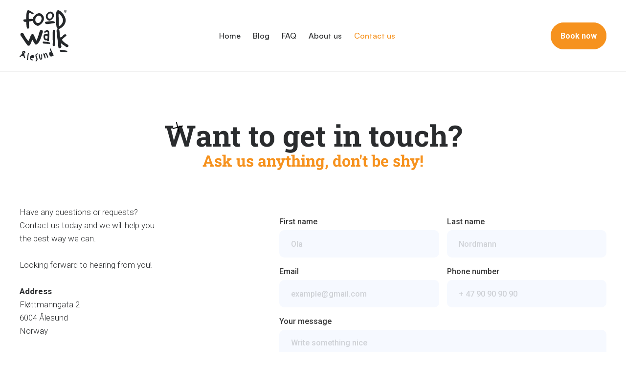

--- FILE ---
content_type: text/html
request_url: https://www.foodwalk.no/contact-us
body_size: 9490
content:
<!DOCTYPE html><!-- Last Published: Fri Dec 19 2025 09:28:51 GMT+0000 (Coordinated Universal Time) --><html data-wf-domain="www.foodwalk.no" data-wf-page="649bee21e46ebc6622048de1" data-wf-site="6480467a11766565d941e0c8" lang="en"><head><meta charset="utf-8"/><title>Contact us — Food Walk Ålesund</title><meta content="Have any questions or requests? Contact us today and we will help you the best way we can." name="description"/><meta content="Contact us — Food Walk Ålesund" property="og:title"/><meta content="Have any questions or requests? Contact us today and we will help you the best way we can." property="og:description"/><meta content="Contact us — Food Walk Ålesund" property="twitter:title"/><meta content="Have any questions or requests? Contact us today and we will help you the best way we can." property="twitter:description"/><meta property="og:type" content="website"/><meta content="summary_large_image" name="twitter:card"/><meta content="width=device-width, initial-scale=1" name="viewport"/><link href="https://cdn.prod.website-files.com/6480467a11766565d941e0c8/css/ekip-7901f3.webflow.shared.714fe4246.css" rel="stylesheet" type="text/css"/><link href="https://fonts.googleapis.com" rel="preconnect"/><link href="https://fonts.gstatic.com" rel="preconnect" crossorigin="anonymous"/><script src="https://ajax.googleapis.com/ajax/libs/webfont/1.6.26/webfont.js" type="text/javascript"></script><script type="text/javascript">WebFont.load({  google: {    families: ["Oswald:200,300,400,500,600,700","Roboto:300,regular,500,700,900","Roboto:100,100italic,300,300italic,regular,italic,500,500italic,700,700italic,900,900italic"]  }});</script><script type="text/javascript">!function(o,c){var n=c.documentElement,t=" w-mod-";n.className+=t+"js",("ontouchstart"in o||o.DocumentTouch&&c instanceof DocumentTouch)&&(n.className+=t+"touch")}(window,document);</script><link href="https://cdn.prod.website-files.com/6480467a11766565d941e0c8/649ea4ce0f823a10910797f6_favicon%20oransje.png" rel="shortcut icon" type="image/x-icon"/><link href="https://cdn.prod.website-files.com/6480467a11766565d941e0c8/649abcc8e4ba6e6875b47556_Untitled-446463.png" rel="apple-touch-icon"/><!-- Google Tag Manager -->
<script>(function(w,d,s,l,i){w[l]=w[l]||[];w[l].push({'gtm.start':
new Date().getTime(),event:'gtm.js'});var f=d.getElementsByTagName(s)[0],
j=d.createElement(s),dl=l!='dataLayer'?'&l='+l:'';j.async=true;j.src=
'https://www.googletagmanager.com/gtm.js?id='+i+dl;f.parentNode.insertBefore(j,f);
})(window,document,'script','dataLayer','GTM-5MWHH84D');</script>
<!-- End Google Tag Manager --><script type="text/javascript">window.__WEBFLOW_CURRENCY_SETTINGS = {"currencyCode":"USD","symbol":"$","decimal":".","fractionDigits":2,"group":",","template":"{{wf {\"path\":\"symbol\",\"type\":\"PlainText\"} }} {{wf {\"path\":\"amount\",\"type\":\"CommercePrice\"} }} {{wf {\"path\":\"currencyCode\",\"type\":\"PlainText\"} }}","hideDecimalForWholeNumbers":false};</script></head><body><div data-animation="default" data-collapse="medium" data-duration="100" data-easing="ease" data-easing2="ease" role="banner" class="navbar white w-nav"><div class="container w-container"><div class="nav-content"><div id="w-node-_73e612ef-08c2-51a8-a93b-a8e29be0c55f-9be0c55c" class="navbar-left"><a href="/" class="brand w-nav-brand"><img src="https://cdn.prod.website-files.com/6480467a11766565d941e0c8/64918a0e020df806a7beafc7_Untitled-4.svg" loading="lazy" width="Auto" height="150" alt="" class="logo-image"/></a></div><div id="w-node-_73e612ef-08c2-51a8-a93b-a8e29be0c564-9be0c55c" class="navbar-split-left"><nav role="navigation" id="w-node-_73e612ef-08c2-51a8-a93b-a8e29be0c565-9be0c55c" class="nav-menu white w-nav-menu"><a href="/" class="link">Home</a><a href="/blog" class="link">Blog</a><a href="/faq" class="link">FAQ</a><a href="/about-us" class="link">About us</a><a href="/contact-us" aria-current="page" class="link w--current">Contact us</a></nav></div><div id="w-node-_73e612ef-08c2-51a8-a93b-a8e29be0c5a7-9be0c55c" class="navbar-right"><div data-node-type="commerce-cart-wrapper" data-open-product="" data-wf-cart-type="rightSidebar" data-wf-cart-query="query Dynamo3 {
  database {
    id
    commerceOrder {
      comment
      extraItems {
        name
        pluginId
        pluginName
        price {
          decimalValue
          string
          unit
          value
        }
      }
      id
      startedOn
      statusFlags {
        hasDownloads
        hasSubscription
        isFreeOrder
        requiresShipping
      }
      subtotal {
        decimalValue
        string
        unit
        value
      }
      total {
        decimalValue
        string
        unit
        value
      }
      updatedOn
      userItems {
        count
        id
        price {
          value
          unit
          decimalValue
          string
        }
        product {
          id
          cmsLocaleId
          draft
          archived
          f_name_: name
          f_sku_properties_3dr: skuProperties {
            id
            name
            enum {
              id
              name
              slug
            }
          }
        }
        rowTotal {
          decimalValue
          string
          unit
          value
        }
        sku {
          cmsLocaleId
          draft
          archived
          f_sku_values_3dr: skuValues {
            property {
              id
            }
            value {
              id
            }
          }
          id
        }
        subscriptionFrequency
        subscriptionInterval
        subscriptionTrial
      }
      userItemsCount
    }
  }
  site {
    commerce {
      id
      businessAddress {
        country
      }
      defaultCountry
      defaultCurrency
      quickCheckoutEnabled
    }
  }
}" data-wf-page-link-href-prefix="" class="w-commerce-commercecartwrapper"><a href="#" data-node-type="commerce-cart-open-link" aria-haspopup="dialog" aria-label="Open cart" role="button" class="w-commerce-commercecartopenlink cart-button w-inline-block"><svg class="w-commerce-commercecartopenlinkicon cart-icon black-cart-icon" width="17px" height="17px" viewBox="0 0 17 17"><g stroke="none" stroke-width="1" fill="none" fill-rule="evenodd"><path d="M2.60592789,2 L0,2 L0,0 L4.39407211,0 L4.84288393,4 L16,4 L16,9.93844589 L3.76940945,12.3694378 L2.60592789,2 Z M15.5,17 C14.6715729,17 14,16.3284271 14,15.5 C14,14.6715729 14.6715729,14 15.5,14 C16.3284271,14 17,14.6715729 17,15.5 C17,16.3284271 16.3284271,17 15.5,17 Z M5.5,17 C4.67157288,17 4,16.3284271 4,15.5 C4,14.6715729 4.67157288,14 5.5,14 C6.32842712,14 7,14.6715729 7,15.5 C7,16.3284271 6.32842712,17 5.5,17 Z" fill="currentColor" fill-rule="nonzero"></path></g></svg><div data-wf-bindings="%5B%7B%22innerHTML%22%3A%7B%22type%22%3A%22Number%22%2C%22filter%22%3A%7B%22type%22%3A%22numberPrecision%22%2C%22params%22%3A%5B%220%22%2C%22numberPrecision%22%5D%7D%2C%22dataPath%22%3A%22database.commerceOrder.userItemsCount%22%7D%7D%5D" class="w-commerce-commercecartopenlinkcount cart-quantity">0</div></a><div data-node-type="commerce-cart-container-wrapper" style="display:none" class="w-commerce-commercecartcontainerwrapper w-commerce-commercecartcontainerwrapper--cartType-rightSidebar"><div role="dialog" data-node-type="commerce-cart-container" class="w-commerce-commercecartcontainer cart-container"><div class="w-commerce-commercecartheader cart-header"><div>Your cart</div><a href="#" data-node-type="commerce-cart-close-link" role="button" aria-label="Close cart" class="w-commerce-commercecartcloselink w-inline-block"><svg width="16px" height="16px" viewBox="0 0 16 16"><g stroke="none" stroke-width="1" fill="none" fill-rule="evenodd"><g fill-rule="nonzero" fill="#333333"><polygon points="6.23223305 8 0.616116524 13.6161165 2.38388348 15.3838835 8 9.76776695 13.6161165 15.3838835 15.3838835 13.6161165 9.76776695 8 15.3838835 2.38388348 13.6161165 0.616116524 8 6.23223305 2.38388348 0.616116524 0.616116524 2.38388348 6.23223305 8"></polygon></g></g></svg></a></div><div class="w-commerce-commercecartformwrapper"><form data-node-type="commerce-cart-form" style="display:none" class="w-commerce-commercecartform"><script type="text/x-wf-template" id="wf-template-73e612ef-08c2-51a8-a93b-a8e29be0c5b5">%3Cdiv%20class%3D%22w-commerce-commercecartitem%20cart-item%22%3E%3Cdiv%20class%3D%22cart-item-grid%22%3E%3Cdiv%20class%3D%22w-commerce-commercecartiteminfo%20cart-item-name%20large-text%22%3E%3Cdiv%20data-wf-bindings%3D%22%255B%257B%2522innerHTML%2522%253A%257B%2522type%2522%253A%2522PlainText%2522%252C%2522filter%2522%253A%257B%2522type%2522%253A%2522identity%2522%252C%2522params%2522%253A%255B%255D%257D%252C%2522dataPath%2522%253A%2522database.commerceOrder.userItems%255B%255D.product.f_name_%2522%257D%257D%255D%22%20class%3D%22w-commerce-commercecartproductname%20w-dyn-bind-empty%22%3E%3C%2Fdiv%3E%3Cscript%20type%3D%22text%2Fx-wf-template%22%20id%3D%22wf-template-73e612ef-08c2-51a8-a93b-a8e29be0c5bc%22%3E%253Cli%253E%253Cspan%2520data-wf-bindings%253D%2522%25255B%25257B%252522innerHTML%252522%25253A%25257B%252522type%252522%25253A%252522PlainText%252522%25252C%252522filter%252522%25253A%25257B%252522type%252522%25253A%252522identity%252522%25252C%252522params%252522%25253A%25255B%25255D%25257D%25252C%252522dataPath%252522%25253A%252522database.commerceOrder.userItems%25255B%25255D.product.f_sku_properties_3dr%25255B%25255D.name%252522%25257D%25257D%25255D%2522%253E%253C%252Fspan%253E%253Cspan%253E%253A%2520%253C%252Fspan%253E%253Cspan%2520data-wf-bindings%253D%2522%25255B%25257B%252522innerHTML%252522%25253A%25257B%252522type%252522%25253A%252522CommercePropValues%252522%25252C%252522filter%252522%25253A%25257B%252522type%252522%25253A%252522identity%252522%25252C%252522params%252522%25253A%25255B%25255D%25257D%25252C%252522dataPath%252522%25253A%252522database.commerceOrder.userItems%25255B%25255D.product.f_sku_properties_3dr%25255B%25255D%252522%25257D%25257D%25255D%2522%253E%253C%252Fspan%253E%253C%252Fli%253E%3C%2Fscript%3E%3Cul%20data-wf-bindings%3D%22%255B%257B%2522optionSets%2522%253A%257B%2522type%2522%253A%2522CommercePropTable%2522%252C%2522filter%2522%253A%257B%2522type%2522%253A%2522identity%2522%252C%2522params%2522%253A%255B%255D%257D%252C%2522dataPath%2522%253A%2522database.commerceOrder.userItems%255B%255D.product.f_sku_properties_3dr%5B%5D%2522%257D%257D%252C%257B%2522optionValues%2522%253A%257B%2522type%2522%253A%2522CommercePropValues%2522%252C%2522filter%2522%253A%257B%2522type%2522%253A%2522identity%2522%252C%2522params%2522%253A%255B%255D%257D%252C%2522dataPath%2522%253A%2522database.commerceOrder.userItems%255B%255D.sku.f_sku_values_3dr%2522%257D%257D%255D%22%20class%3D%22w-commerce-commercecartoptionlist%22%20data-wf-collection%3D%22database.commerceOrder.userItems%255B%255D.product.f_sku_properties_3dr%22%20data-wf-template-id%3D%22wf-template-73e612ef-08c2-51a8-a93b-a8e29be0c5bc%22%3E%3Cli%3E%3Cspan%20data-wf-bindings%3D%22%255B%257B%2522innerHTML%2522%253A%257B%2522type%2522%253A%2522PlainText%2522%252C%2522filter%2522%253A%257B%2522type%2522%253A%2522identity%2522%252C%2522params%2522%253A%255B%255D%257D%252C%2522dataPath%2522%253A%2522database.commerceOrder.userItems%255B%255D.product.f_sku_properties_3dr%255B%255D.name%2522%257D%257D%255D%22%3E%3C%2Fspan%3E%3Cspan%3E%3A%20%3C%2Fspan%3E%3Cspan%20data-wf-bindings%3D%22%255B%257B%2522innerHTML%2522%253A%257B%2522type%2522%253A%2522CommercePropValues%2522%252C%2522filter%2522%253A%257B%2522type%2522%253A%2522identity%2522%252C%2522params%2522%253A%255B%255D%257D%252C%2522dataPath%2522%253A%2522database.commerceOrder.userItems%255B%255D.product.f_sku_properties_3dr%255B%255D%2522%257D%257D%255D%22%3E%3C%2Fspan%3E%3C%2Fli%3E%3C%2Ful%3E%3C%2Fdiv%3E%3Cdiv%20id%3D%22w-node-_73e612ef-08c2-51a8-a93b-a8e29be0c5c4-9be0c55c%22%20data-wf-bindings%3D%22%255B%257B%2522innerHTML%2522%253A%257B%2522type%2522%253A%2522CommercePrice%2522%252C%2522filter%2522%253A%257B%2522type%2522%253A%2522price%2522%252C%2522params%2522%253A%255B%255D%257D%252C%2522dataPath%2522%253A%2522database.commerceOrder.userItems%255B%255D.price%2522%257D%257D%255D%22%20class%3D%22w-commerce-commercecartproductname%20cart-price%22%3E%24%C2%A00.00%C2%A0USD%3C%2Fdiv%3E%3Cdiv%20id%3D%22w-node-_73e612ef-08c2-51a8-a93b-a8e29be0c5c5-9be0c55c%22%20class%3D%22quantity-wrap%22%3E%3Cdiv%3EQuantity%3A%3C%2Fdiv%3E%3Cinput%20aria-label%3D%22Update%20quantity%22%20data-wf-bindings%3D%22%255B%257B%2522value%2522%253A%257B%2522type%2522%253A%2522Number%2522%252C%2522filter%2522%253A%257B%2522type%2522%253A%2522numberPrecision%2522%252C%2522params%2522%253A%255B%25220%2522%252C%2522numberPrecision%2522%255D%257D%252C%2522dataPath%2522%253A%2522database.commerceOrder.userItems%255B%255D.count%2522%257D%257D%252C%257B%2522data-commerce-sku-id%2522%253A%257B%2522type%2522%253A%2522ItemRef%2522%252C%2522filter%2522%253A%257B%2522type%2522%253A%2522identity%2522%252C%2522params%2522%253A%255B%255D%257D%252C%2522dataPath%2522%253A%2522database.commerceOrder.userItems%255B%255D.sku.id%2522%257D%257D%255D%22%20class%3D%22w-commerce-commercecartquantity%20quantity%22%20required%3D%22%22%20pattern%3D%22%5E%5B0-9%5D%2B%24%22%20inputMode%3D%22numeric%22%20type%3D%22number%22%20name%3D%22quantity%22%20autoComplete%3D%22off%22%20data-wf-cart-action%3D%22update-item-quantity%22%20data-commerce-sku-id%3D%22%22%20value%3D%221%22%2F%3E%3C%2Fdiv%3E%3Ca%20href%3D%22%23%22%20role%3D%22button%22%20aria-label%3D%22Remove%20item%20from%20cart%22%20id%3D%22w-node-_73e612ef-08c2-51a8-a93b-a8e29be0c5c9-9be0c55c%22%20data-wf-bindings%3D%22%255B%257B%2522data-commerce-sku-id%2522%253A%257B%2522type%2522%253A%2522ItemRef%2522%252C%2522filter%2522%253A%257B%2522type%2522%253A%2522identity%2522%252C%2522params%2522%253A%255B%255D%257D%252C%2522dataPath%2522%253A%2522database.commerceOrder.userItems%255B%255D.sku.id%2522%257D%257D%255D%22%20class%3D%22remove-button%20w-inline-block%22%20data-wf-cart-action%3D%22remove-item%22%20data-commerce-sku-id%3D%22%22%3E%3Cdiv%3ERemove%3C%2Fdiv%3E%3C%2Fa%3E%3C%2Fdiv%3E%3C%2Fdiv%3E</script><div class="w-commerce-commercecartlist cart-list" data-wf-collection="database.commerceOrder.userItems" data-wf-template-id="wf-template-73e612ef-08c2-51a8-a93b-a8e29be0c5b5"><div class="w-commerce-commercecartitem cart-item"><div class="cart-item-grid"><div class="w-commerce-commercecartiteminfo cart-item-name large-text"><div data-wf-bindings="%5B%7B%22innerHTML%22%3A%7B%22type%22%3A%22PlainText%22%2C%22filter%22%3A%7B%22type%22%3A%22identity%22%2C%22params%22%3A%5B%5D%7D%2C%22dataPath%22%3A%22database.commerceOrder.userItems%5B%5D.product.f_name_%22%7D%7D%5D" class="w-commerce-commercecartproductname w-dyn-bind-empty"></div><script type="text/x-wf-template" id="wf-template-73e612ef-08c2-51a8-a93b-a8e29be0c5bc">%3Cli%3E%3Cspan%20data-wf-bindings%3D%22%255B%257B%2522innerHTML%2522%253A%257B%2522type%2522%253A%2522PlainText%2522%252C%2522filter%2522%253A%257B%2522type%2522%253A%2522identity%2522%252C%2522params%2522%253A%255B%255D%257D%252C%2522dataPath%2522%253A%2522database.commerceOrder.userItems%255B%255D.product.f_sku_properties_3dr%255B%255D.name%2522%257D%257D%255D%22%3E%3C%2Fspan%3E%3Cspan%3E%3A%20%3C%2Fspan%3E%3Cspan%20data-wf-bindings%3D%22%255B%257B%2522innerHTML%2522%253A%257B%2522type%2522%253A%2522CommercePropValues%2522%252C%2522filter%2522%253A%257B%2522type%2522%253A%2522identity%2522%252C%2522params%2522%253A%255B%255D%257D%252C%2522dataPath%2522%253A%2522database.commerceOrder.userItems%255B%255D.product.f_sku_properties_3dr%255B%255D%2522%257D%257D%255D%22%3E%3C%2Fspan%3E%3C%2Fli%3E</script><ul data-wf-bindings="%5B%7B%22optionSets%22%3A%7B%22type%22%3A%22CommercePropTable%22%2C%22filter%22%3A%7B%22type%22%3A%22identity%22%2C%22params%22%3A%5B%5D%7D%2C%22dataPath%22%3A%22database.commerceOrder.userItems%5B%5D.product.f_sku_properties_3dr[]%22%7D%7D%2C%7B%22optionValues%22%3A%7B%22type%22%3A%22CommercePropValues%22%2C%22filter%22%3A%7B%22type%22%3A%22identity%22%2C%22params%22%3A%5B%5D%7D%2C%22dataPath%22%3A%22database.commerceOrder.userItems%5B%5D.sku.f_sku_values_3dr%22%7D%7D%5D" class="w-commerce-commercecartoptionlist" data-wf-collection="database.commerceOrder.userItems%5B%5D.product.f_sku_properties_3dr" data-wf-template-id="wf-template-73e612ef-08c2-51a8-a93b-a8e29be0c5bc"><li><span data-wf-bindings="%5B%7B%22innerHTML%22%3A%7B%22type%22%3A%22PlainText%22%2C%22filter%22%3A%7B%22type%22%3A%22identity%22%2C%22params%22%3A%5B%5D%7D%2C%22dataPath%22%3A%22database.commerceOrder.userItems%5B%5D.product.f_sku_properties_3dr%5B%5D.name%22%7D%7D%5D"></span><span>: </span><span data-wf-bindings="%5B%7B%22innerHTML%22%3A%7B%22type%22%3A%22CommercePropValues%22%2C%22filter%22%3A%7B%22type%22%3A%22identity%22%2C%22params%22%3A%5B%5D%7D%2C%22dataPath%22%3A%22database.commerceOrder.userItems%5B%5D.product.f_sku_properties_3dr%5B%5D%22%7D%7D%5D"></span></li></ul></div><div id="w-node-_73e612ef-08c2-51a8-a93b-a8e29be0c5c4-9be0c55c" data-wf-bindings="%5B%7B%22innerHTML%22%3A%7B%22type%22%3A%22CommercePrice%22%2C%22filter%22%3A%7B%22type%22%3A%22price%22%2C%22params%22%3A%5B%5D%7D%2C%22dataPath%22%3A%22database.commerceOrder.userItems%5B%5D.price%22%7D%7D%5D" class="w-commerce-commercecartproductname cart-price">$ 0.00 USD</div><div id="w-node-_73e612ef-08c2-51a8-a93b-a8e29be0c5c5-9be0c55c" class="quantity-wrap"><div>Quantity:</div><input aria-label="Update quantity" data-wf-bindings="%5B%7B%22value%22%3A%7B%22type%22%3A%22Number%22%2C%22filter%22%3A%7B%22type%22%3A%22numberPrecision%22%2C%22params%22%3A%5B%220%22%2C%22numberPrecision%22%5D%7D%2C%22dataPath%22%3A%22database.commerceOrder.userItems%5B%5D.count%22%7D%7D%2C%7B%22data-commerce-sku-id%22%3A%7B%22type%22%3A%22ItemRef%22%2C%22filter%22%3A%7B%22type%22%3A%22identity%22%2C%22params%22%3A%5B%5D%7D%2C%22dataPath%22%3A%22database.commerceOrder.userItems%5B%5D.sku.id%22%7D%7D%5D" class="w-commerce-commercecartquantity quantity" required="" pattern="^[0-9]+$" inputMode="numeric" type="number" name="quantity" autoComplete="off" data-wf-cart-action="update-item-quantity" data-commerce-sku-id="" value="1"/></div><a href="#" role="button" aria-label="Remove item from cart" id="w-node-_73e612ef-08c2-51a8-a93b-a8e29be0c5c9-9be0c55c" data-wf-bindings="%5B%7B%22data-commerce-sku-id%22%3A%7B%22type%22%3A%22ItemRef%22%2C%22filter%22%3A%7B%22type%22%3A%22identity%22%2C%22params%22%3A%5B%5D%7D%2C%22dataPath%22%3A%22database.commerceOrder.userItems%5B%5D.sku.id%22%7D%7D%5D" class="remove-button w-inline-block" data-wf-cart-action="remove-item" data-commerce-sku-id=""><div>Remove</div></a></div></div></div><div class="w-commerce-commercecartfooter cart-footer"><div aria-atomic="true" aria-live="polite" class="w-commerce-commercecartlineitem cart-line-item"><div>Subtotal</div><div data-wf-bindings="%5B%7B%22innerHTML%22%3A%7B%22type%22%3A%22CommercePrice%22%2C%22filter%22%3A%7B%22type%22%3A%22price%22%2C%22params%22%3A%5B%5D%7D%2C%22dataPath%22%3A%22database.commerceOrder.subtotal%22%7D%7D%5D" class="w-commerce-commercecartordervalue cart-price"></div></div><div><a href="/checkout" value="Continue to Checkout" data-node-type="cart-checkout-button" class="w-commerce-commercecartcheckoutbutton black-button" data-loading-text="Hang Tight...">Continue to Checkout</a><div data-node-type="commerce-cart-quick-checkout-actions" style="display:none"><a role="button" tabindex="0" aria-label="Apple Pay" aria-haspopup="dialog" data-node-type="commerce-cart-apple-pay-button" style="background-image:-webkit-named-image(apple-pay-logo-white);background-size:100% 50%;background-position:50% 50%;background-repeat:no-repeat" class="w-commerce-commercecartapplepaybutton apple-pay space-top-small" tabindex="0"><div></div></a><a role="button" tabindex="0" aria-haspopup="dialog" data-node-type="commerce-cart-quick-checkout-button" style="display:none" class="w-commerce-commercecartquickcheckoutbutton"><svg class="w-commerce-commercequickcheckoutgoogleicon" xmlns="http://www.w3.org/2000/svg" xmlns:xlink="http://www.w3.org/1999/xlink" width="16" height="16" viewBox="0 0 16 16"><defs><polygon id="google-mark-a" points="0 .329 3.494 .329 3.494 7.649 0 7.649"></polygon><polygon id="google-mark-c" points=".894 0 13.169 0 13.169 6.443 .894 6.443"></polygon></defs><g fill="none" fill-rule="evenodd"><path fill="#4285F4" d="M10.5967,12.0469 L10.5967,14.0649 L13.1167,14.0649 C14.6047,12.6759 15.4577,10.6209 15.4577,8.1779 C15.4577,7.6339 15.4137,7.0889 15.3257,6.5559 L7.8887,6.5559 L7.8887,9.6329 L12.1507,9.6329 C11.9767,10.6119 11.4147,11.4899 10.5967,12.0469"></path><path fill="#34A853" d="M7.8887,16 C10.0137,16 11.8107,15.289 13.1147,14.067 C13.1147,14.066 13.1157,14.065 13.1167,14.064 L10.5967,12.047 C10.5877,12.053 10.5807,12.061 10.5727,12.067 C9.8607,12.556 8.9507,12.833 7.8887,12.833 C5.8577,12.833 4.1387,11.457 3.4937,9.605 L0.8747,9.605 L0.8747,11.648 C2.2197,14.319 4.9287,16 7.8887,16"></path><g transform="translate(0 4)"><mask id="google-mark-b" fill="#fff"><use xlink:href="#google-mark-a"></use></mask><path fill="#FBBC04" d="M3.4639,5.5337 C3.1369,4.5477 3.1359,3.4727 3.4609,2.4757 L3.4639,2.4777 C3.4679,2.4657 3.4749,2.4547 3.4789,2.4427 L3.4939,0.3287 L0.8939,0.3287 C0.8799,0.3577 0.8599,0.3827 0.8459,0.4117 C-0.2821,2.6667 -0.2821,5.3337 0.8459,7.5887 L0.8459,7.5997 C0.8549,7.6167 0.8659,7.6317 0.8749,7.6487 L3.4939,5.6057 C3.4849,5.5807 3.4729,5.5587 3.4639,5.5337" mask="url(#google-mark-b)"></path></g><mask id="google-mark-d" fill="#fff"><use xlink:href="#google-mark-c"></use></mask><path fill="#EA4335" d="M0.894,4.3291 L3.478,6.4431 C4.113,4.5611 5.843,3.1671 7.889,3.1671 C9.018,3.1451 10.102,3.5781 10.912,4.3671 L13.169,2.0781 C11.733,0.7231 9.85,-0.0219 7.889,0.0001 C4.941,0.0001 2.245,1.6791 0.894,4.3291" mask="url(#google-mark-d)"></path></g></svg><svg class="w-commerce-commercequickcheckoutmicrosofticon" xmlns="http://www.w3.org/2000/svg" width="16" height="16" viewBox="0 0 16 16"><g fill="none" fill-rule="evenodd"><polygon fill="#F05022" points="7 7 1 7 1 1 7 1"></polygon><polygon fill="#7DB902" points="15 7 9 7 9 1 15 1"></polygon><polygon fill="#00A4EE" points="7 15 1 15 1 9 7 9"></polygon><polygon fill="#FFB700" points="15 15 9 15 9 9 15 9"></polygon></g></svg><div>Pay with browser.</div></a></div></div></div></form><div class="w-commerce-commercecartemptystate empty-state-cart"><div aria-live="polite" aria-label="This cart is empty">No items found.</div><a href="#" class="white-button space-top w-button">Go to shop</a></div><div aria-live="assertive" style="display:none" data-node-type="commerce-cart-error" class="w-commerce-commercecarterrorstate"><div class="w-cart-error-msg" data-w-cart-quantity-error="Product is not available in this quantity." data-w-cart-general-error="Something went wrong when adding this item to the cart." data-w-cart-checkout-error="Checkout is disabled on this site." data-w-cart-cart_order_min-error="The order minimum was not met. Add more items to your cart to continue." data-w-cart-subscription_error-error="Before you purchase, please use your email invite to verify your address so we can send order updates.">Product is not available in this quantity.</div></div></div></div></div></div><div class="navbar-button current w-embed w-script"><script type="text/javascript" src="https://widgets.bokun.io/assets/javascripts/apps/build/BokunWidgetsLoader.js?bookingChannelUUID=0ca87c49-77dc-4f87-a09e-93a99df74de8" async></script>
      <style> #bokun_2603eee9_2b90_49aa_a3aa_6a1bb48d2113 { display: inline-block; padding: 15px 20px; background: #f6921e; border-radius: 30px; box-shadow: none; font-size: 16px; text-decoration: none; text-align: center; color: #ffffff; border:none; cursor: pointer; transition: background .2s ease; } #bokun_2603eee9_2b90_49aa_a3aa_6a1bb48d2113:hover{ background: #c06b08; } #bokun_2603eee9_2b90_49aa_a3aa_6a1bb48d2113:active{ background: #d87809; } </style> <button class="bokunButton" disabled id=bokun_2603eee9_2b90_49aa_a3aa_6a1bb48d2113 data-src="https://widgets.bokun.io/online-sales/0ca87c49-77dc-4f87-a09e-93a99df74de8/experience/775462?partialView=1" data-testid="widget-book-button" > Book now </button></div><div class="menu-button w-nav-button"><img src="https://cdn.prod.website-files.com/6480467a11766565d941e0c8/6480467a11766565d941e131_hamburger.svg" loading="lazy" alt="" class="image-13"/></div></div></div></div></div><div class="section-contact"><div class="container-contact w-container"><img src="https://cdn.prod.website-files.com/6480467a11766565d941e0c8/6480467a11766565d941e1d2_small%20cross.svg" loading="lazy" alt="" class="small-cross-contact"/><h1 class="heading-7">Want to get in touch?</h1><h5 class="heading-16">Ask us anything, don&#x27;t be shy!</h5><div class="split-contact"><div id="w-node-_4d22ebc6-283b-fcee-fd69-c505d48ee955-22048de1" class="spread-vertical"><div class="div-block-5"><p class="large-text opacity-dark-text limit-small">Have any questions or requests? <br/>Contact us today and we will help you<br/> the best way we can.<br/><br/>Looking forward to hearing from you!<br/><br/><strong>Address<br/></strong>Fløttmanngata 2<br/>6004 Ålesund<br/>Norway<br/><br/><strong>Email<br/></strong><a href="mailto:info@foodwalk.no">info@foodwalk.no<br/></a><br/><strong>Phone number<br/></strong><a href="tel:+4792045440">+ 47 920 45 440</a></p></div></div><div id="w-node-_7a98671a-7a9f-45af-04ce-b08feacfd9e1-22048de1"><div class="space-top w-form"><form id="wf-form-Contact-us" name="wf-form-Contact-us" data-name="Contact us" method="get" data-wf-page-id="649bee21e46ebc6622048de1" data-wf-element-id="b612afbe-6341-4493-9263-f547ee35a89f"><div class="expanded-form-grid"><div id="w-node-b612afbe-6341-4493-9263-f547ee35a8a1-22048de1"><label for="First-name" class="field-label">First name</label><input class="text-field w-input" maxlength="256" name="First-name" data-name="First name" placeholder="Ola" type="text" id="First-name"/></div><div id="w-node-b612afbe-6341-4493-9263-f547ee35a8a5-22048de1"><label for="Last-name" class="field-label">Last name</label><input class="text-field w-input" maxlength="256" name="Last-name" data-name="Last name" placeholder="Nordmann" type="text" id="Last-name"/></div><div id="w-node-b612afbe-6341-4493-9263-f547ee35a8b1-22048de1"><label for="Email" class="field-label">Email</label><input class="text-field w-input" maxlength="256" name="Email" data-name="Email" placeholder="example@gmail.com" type="email" id="Email"/></div><div id="w-node-b612afbe-6341-4493-9263-f547ee35a8b5-22048de1"><label for="Phone" class="field-label">Phone number</label><input class="text-field w-input" maxlength="256" name="Phone" data-name="Phone" placeholder="+ 47 90 90 90 90" type="tel" id="Phone"/></div><div id="w-node-b612afbe-6341-4493-9263-f547ee35a8b9-22048de1"><label for="field" class="field-label">Your message</label><textarea id="field" name="field" maxlength="5000" data-name="Field" placeholder="Write something nice" class="text-field w-input"></textarea></div><input type="submit" data-wait="Please wait..." id="w-node-b612afbe-6341-4493-9263-f547ee35a8c1-22048de1" class="yellow-button w-button" value="Submit"/></div></form><div class="success-message-2 w-form-done"><div>Thank you! Your submission has been received!</div></div><div class="error-message-2 w-form-fail"><div>Oops! Something went wrong while submitting the form.</div></div></div></div></div></div></div><div class="sticky-button-v2"><div class="book-now-sticky w-embed w-script"><script type="text/javascript" src="https://widgets.bokun.io/assets/javascripts/apps/build/BokunWidgetsLoader.js?bookingChannelUUID=0ca87c49-77dc-4f87-a09e-93a99df74de8" async></script>
      <style> #bokun_2603eee9_2b90_49aa_a3aa_6a1bb48d2113 { display: inline-block; padding: 15px 20px; background: #f6921e; border-radius: 30px; box-shadow: none; font-weight: 600; font-size: 16px; text-decoration: none; text-align: center; color: #ffffff; border:none; cursor: pointer; transition: background .2s ease; } #bokun_2603eee9_2b90_49aa_a3aa_6a1bb48d2113:hover{ background: #c06b08; } #bokun_2603eee9_2b90_49aa_a3aa_6a1bb48d2113:active{ background: #d87809; } </style> <button class="bokunButton" disabled id=bokun_2603eee9_2b90_49aa_a3aa_6a1bb48d2113 data-src="https://widgets.bokun.io/online-sales/0ca87c49-77dc-4f87-a09e-93a99df74de8/experience/775462?partialView=1" data-testid="widget-book-button" > Book now </button></div></div><div class="footer"><div class="container w-container"><div class="footer-top"><div class="wide-footer-top-content-left"><a href="/" class="w-inline-block"><img src="https://cdn.prod.website-files.com/6480467a11766565d941e0c8/64918a0e020df806a7beafc7_Untitled-4.svg" loading="lazy" alt="" height="80" class="image-15"/></a></div></div><div class="footer-content-wrap"><div id="w-node-b711fed3-854c-8e27-6a82-7ae63d6a4fb7-3d6a4fa8" class="limit"><h5 class="heading-8">Ålesund food walk</h5><div class="text-block-5-copy">Ålesund, Norway<br/>Org. nr: 999 551 718 MVA<br/>ÉKIP AS</div><img src="https://cdn.prod.website-files.com/6480467a11766565d941e0c8/64e850bc0c88780c168d2a87_Visa_Brandmark_Blue_RGB_2021.png" loading="lazy" sizes="100vw" height="30" alt="" srcset="https://cdn.prod.website-files.com/6480467a11766565d941e0c8/64e850bc0c88780c168d2a87_Visa_Brandmark_Blue_RGB_2021-p-500.png 500w, https://cdn.prod.website-files.com/6480467a11766565d941e0c8/64e850bc0c88780c168d2a87_Visa_Brandmark_Blue_RGB_2021.png 1000w" class="visa"/><img src="https://cdn.prod.website-files.com/6480467a11766565d941e0c8/64e850f1fff8277f7884977e_mc_symbol_opt_45_1x.png" loading="lazy" width="Auto" height="60" alt="" class="mastercard"/><img src="https://cdn.prod.website-files.com/6480467a11766565d941e0c8/64e8513f45cb5de5605db10a_jcb-small%20(1).png" loading="lazy" alt="" height="60" class="jcb"/><img src="https://cdn.prod.website-files.com/6480467a11766565d941e0c8/64e852e0fff8277f7887140f_09-12-21_04_05_DGN_AcceptanceMark_FC_Hrz_CMYK.jpg" loading="lazy" sizes="100vw" height="50" alt="" srcset="https://cdn.prod.website-files.com/6480467a11766565d941e0c8/64e852e0fff8277f7887140f_09-12-21_04_05_DGN_AcceptanceMark_FC_Hrz_CMYK-p-500.jpg 500w, https://cdn.prod.website-files.com/6480467a11766565d941e0c8/64e852e0fff8277f7887140f_09-12-21_04_05_DGN_AcceptanceMark_FC_Hrz_CMYK-p-800.jpg 800w, https://cdn.prod.website-files.com/6480467a11766565d941e0c8/64e852e0fff8277f7887140f_09-12-21_04_05_DGN_AcceptanceMark_FC_Hrz_CMYK-p-1080.jpg 1080w, https://cdn.prod.website-files.com/6480467a11766565d941e0c8/64e852e0fff8277f7887140f_09-12-21_04_05_DGN_AcceptanceMark_FC_Hrz_CMYK-p-1600.jpg 1600w, https://cdn.prod.website-files.com/6480467a11766565d941e0c8/64e852e0fff8277f7887140f_09-12-21_04_05_DGN_AcceptanceMark_FC_Hrz_CMYK-p-2000.jpg 2000w, https://cdn.prod.website-files.com/6480467a11766565d941e0c8/64e852e0fff8277f7887140f_09-12-21_04_05_DGN_AcceptanceMark_FC_Hrz_CMYK.jpg 2085w" class="discover"/></div><div class="footer-columns"><div id="w-node-b711fed3-854c-8e27-6a82-7ae63d6a4fc7-3d6a4fa8" class="footer-link-column"><div id="w-node-b711fed3-854c-8e27-6a82-7ae63d6a4fc8-3d6a4fa8" class="footer-column-titile">Social Media</div><a href="https://www.instagram.com/foodwalkalesund/" id="w-node-b711fed3-854c-8e27-6a82-7ae63d6a4fca-3d6a4fa8" target="_blank" class="footer-link w-inline-block"><div class="some-footer">Instagram</div></a><a href="https://www.facebook.com/foodwalkalesund" id="w-node-b711fed3-854c-8e27-6a82-7ae63d6a4fcd-3d6a4fa8" target="_blank" class="footer-link w-inline-block"><div class="some-footer">Facebook</div></a><a href="https://www.tripadvisor.com/Attraction_Review-g190504-d26579147-Reviews-Food_Walk_Alesund-Alesund_More_og_Romsdal_Western_Norway.html" id="w-node-b711fed3-854c-8e27-6a82-7ae63d6a4fd0-3d6a4fa8" target="_blank" class="footer-link w-inline-block"><div class="some-footer">Tripadvisor</div></a></div><div id="w-node-b711fed3-854c-8e27-6a82-7ae63d6a4fd3-3d6a4fa8" class="footer-link-column"><div id="w-node-b711fed3-854c-8e27-6a82-7ae63d6a4fd4-3d6a4fa8" class="footer-column-titile">Menu</div><a href="/booking" id="w-node-b711fed3-854c-8e27-6a82-7ae63d6a4fd9-3d6a4fa8" class="footer-link w-inline-block"><div class="some-footer">Booking</div></a><a href="/blog" id="w-node-b711fed3-854c-8e27-6a82-7ae63d6a4fdc-3d6a4fa8" class="footer-link w-inline-block"><div class="some-footer">Blog</div></a><a href="/about-us" id="w-node-b711fed3-854c-8e27-6a82-7ae63d6a4fd6-3d6a4fa8" class="footer-link w-inline-block"><div class="some-footer">About us</div></a><a href="/contact-us" id="w-node-b711fed3-854c-8e27-6a82-7ae63d6a4fe2-3d6a4fa8" aria-current="page" class="footer-link w-inline-block w--current"><div class="some-footer">Contact us</div></a><a href="/privacy-policy" id="w-node-b711fed3-854c-8e27-6a82-7ae63d6a4fe5-3d6a4fa8" class="footer-link w-inline-block"><div class="some-footer">Privacy policy</div></a></div><div id="w-node-b711fed3-854c-8e27-6a82-7ae63d6a4feb-3d6a4fa8" class="footer-link-column-copy"><div id="w-node-b711fed3-854c-8e27-6a82-7ae63d6a4fec-3d6a4fa8" class="footer-column-titile">Other</div><a href="#" id="w-node-b711fed3-854c-8e27-6a82-7ae63d6a4fdf-3d6a4fa8" class="footer-link w-inline-block"><div>Team</div></a><a href="#" id="w-node-b711fed3-854c-8e27-6a82-7ae63d6a4ff1-3d6a4fa8" class="footer-link large w-inline-block"><div>Careers</div></a><a href="#" id="w-node-b711fed3-854c-8e27-6a82-7ae63d6a4ff4-3d6a4fa8" class="footer-link w-inline-block"><div>Legal</div></a><a href="#" id="w-node-b711fed3-854c-8e27-6a82-7ae63d6a4ff7-3d6a4fa8" class="footer-link w-inline-block"><div>Schedule a call</div></a><a href="#" id="w-node-b711fed3-854c-8e27-6a82-7ae63d6a4ffa-3d6a4fa8" class="footer-link w-inline-block"><div>Pricing</div></a><a href="#" id="w-node-b711fed3-854c-8e27-6a82-7ae63d6a4ffd-3d6a4fa8" class="footer-link w-inline-block"><div>eCommerce</div></a><a href="#" id="w-node-b711fed3-854c-8e27-6a82-7ae63d6a5000-3d6a4fa8" class="footer-link w-inline-block"><div>Case studies</div></a></div></div></div><div class="w-embed"></div></div></div><script src="https://d3e54v103j8qbb.cloudfront.net/js/jquery-3.5.1.min.dc5e7f18c8.js?site=6480467a11766565d941e0c8" type="text/javascript" integrity="sha256-9/aliU8dGd2tb6OSsuzixeV4y/faTqgFtohetphbbj0=" crossorigin="anonymous"></script><script src="https://cdn.prod.website-files.com/6480467a11766565d941e0c8/js/webflow.schunk.66dcd6b93c050334.js" type="text/javascript"></script><script src="https://cdn.prod.website-files.com/6480467a11766565d941e0c8/js/webflow.ac19054f.67357b8776083afd.js" type="text/javascript"></script><!-- Messenger Chat Plugin Code -->
    <div id="fb-root"></div>

    <!-- Your Chat Plugin code -->
    <div id="fb-customer-chat" class="fb-customerchat">
    </div>

    <script>
      var chatbox = document.getElementById('fb-customer-chat');
      chatbox.setAttribute("page_id", "108556692345742");
      chatbox.setAttribute("attribution", "biz_inbox");
    </script>

    <!-- Your SDK code -->
    <script>
      window.fbAsyncInit = function() {
        FB.init({
          xfbml            : true,
          version          : 'v17.0'
        });
      };

      (function(d, s, id) {
        var js, fjs = d.getElementsByTagName(s)[0];
        if (d.getElementById(id)) return;
        js = d.createElement(s); js.id = id;
        js.src = 'https://connect.facebook.net/en_US/sdk/xfbml.customerchat.js';
        fjs.parentNode.insertBefore(js, fjs);
      }(document, 'script', 'facebook-jssdk'));
    </script></body></html>

--- FILE ---
content_type: text/css
request_url: https://cdn.prod.website-files.com/6480467a11766565d941e0c8/css/ekip-7901f3.webflow.shared.714fe4246.css
body_size: 31401
content:
html {
  -webkit-text-size-adjust: 100%;
  -ms-text-size-adjust: 100%;
  font-family: sans-serif;
}

body {
  margin: 0;
}

article, aside, details, figcaption, figure, footer, header, hgroup, main, menu, nav, section, summary {
  display: block;
}

audio, canvas, progress, video {
  vertical-align: baseline;
  display: inline-block;
}

audio:not([controls]) {
  height: 0;
  display: none;
}

[hidden], template {
  display: none;
}

a {
  background-color: #0000;
}

a:active, a:hover {
  outline: 0;
}

abbr[title] {
  border-bottom: 1px dotted;
}

b, strong {
  font-weight: bold;
}

dfn {
  font-style: italic;
}

h1 {
  margin: .67em 0;
  font-size: 2em;
}

mark {
  color: #000;
  background: #ff0;
}

small {
  font-size: 80%;
}

sub, sup {
  vertical-align: baseline;
  font-size: 75%;
  line-height: 0;
  position: relative;
}

sup {
  top: -.5em;
}

sub {
  bottom: -.25em;
}

img {
  border: 0;
}

svg:not(:root) {
  overflow: hidden;
}

hr {
  box-sizing: content-box;
  height: 0;
}

pre {
  overflow: auto;
}

code, kbd, pre, samp {
  font-family: monospace;
  font-size: 1em;
}

button, input, optgroup, select, textarea {
  color: inherit;
  font: inherit;
  margin: 0;
}

button {
  overflow: visible;
}

button, select {
  text-transform: none;
}

button, html input[type="button"], input[type="reset"] {
  -webkit-appearance: button;
  cursor: pointer;
}

button[disabled], html input[disabled] {
  cursor: default;
}

button::-moz-focus-inner, input::-moz-focus-inner {
  border: 0;
  padding: 0;
}

input {
  line-height: normal;
}

input[type="checkbox"], input[type="radio"] {
  box-sizing: border-box;
  padding: 0;
}

input[type="number"]::-webkit-inner-spin-button, input[type="number"]::-webkit-outer-spin-button {
  height: auto;
}

input[type="search"] {
  -webkit-appearance: none;
}

input[type="search"]::-webkit-search-cancel-button, input[type="search"]::-webkit-search-decoration {
  -webkit-appearance: none;
}

legend {
  border: 0;
  padding: 0;
}

textarea {
  overflow: auto;
}

optgroup {
  font-weight: bold;
}

table {
  border-collapse: collapse;
  border-spacing: 0;
}

td, th {
  padding: 0;
}

@font-face {
  font-family: webflow-icons;
  src: url("[data-uri]") format("truetype");
  font-weight: normal;
  font-style: normal;
}

[class^="w-icon-"], [class*=" w-icon-"] {
  speak: none;
  font-variant: normal;
  text-transform: none;
  -webkit-font-smoothing: antialiased;
  -moz-osx-font-smoothing: grayscale;
  font-style: normal;
  font-weight: normal;
  line-height: 1;
  font-family: webflow-icons !important;
}

.w-icon-slider-right:before {
  content: "";
}

.w-icon-slider-left:before {
  content: "";
}

.w-icon-nav-menu:before {
  content: "";
}

.w-icon-arrow-down:before, .w-icon-dropdown-toggle:before {
  content: "";
}

.w-icon-file-upload-remove:before {
  content: "";
}

.w-icon-file-upload-icon:before {
  content: "";
}

* {
  box-sizing: border-box;
}

html {
  height: 100%;
}

body {
  color: #333;
  background-color: #fff;
  min-height: 100%;
  margin: 0;
  font-family: Arial, sans-serif;
  font-size: 14px;
  line-height: 20px;
}

img {
  vertical-align: middle;
  max-width: 100%;
  display: inline-block;
}

html.w-mod-touch * {
  background-attachment: scroll !important;
}

.w-block {
  display: block;
}

.w-inline-block {
  max-width: 100%;
  display: inline-block;
}

.w-clearfix:before, .w-clearfix:after {
  content: " ";
  grid-area: 1 / 1 / 2 / 2;
  display: table;
}

.w-clearfix:after {
  clear: both;
}

.w-hidden {
  display: none;
}

.w-button {
  color: #fff;
  line-height: inherit;
  cursor: pointer;
  background-color: #3898ec;
  border: 0;
  border-radius: 0;
  padding: 9px 15px;
  text-decoration: none;
  display: inline-block;
}

input.w-button {
  -webkit-appearance: button;
}

html[data-w-dynpage] [data-w-cloak] {
  color: #0000 !important;
}

.w-code-block {
  margin: unset;
}

pre.w-code-block code {
  all: inherit;
}

.w-optimization {
  display: contents;
}

.w-webflow-badge, .w-webflow-badge > img {
  box-sizing: unset;
  width: unset;
  height: unset;
  max-height: unset;
  max-width: unset;
  min-height: unset;
  min-width: unset;
  margin: unset;
  padding: unset;
  float: unset;
  clear: unset;
  border: unset;
  border-radius: unset;
  background: unset;
  background-image: unset;
  background-position: unset;
  background-size: unset;
  background-repeat: unset;
  background-origin: unset;
  background-clip: unset;
  background-attachment: unset;
  background-color: unset;
  box-shadow: unset;
  transform: unset;
  direction: unset;
  font-family: unset;
  font-weight: unset;
  color: unset;
  font-size: unset;
  line-height: unset;
  font-style: unset;
  font-variant: unset;
  text-align: unset;
  letter-spacing: unset;
  -webkit-text-decoration: unset;
  text-decoration: unset;
  text-indent: unset;
  text-transform: unset;
  list-style-type: unset;
  text-shadow: unset;
  vertical-align: unset;
  cursor: unset;
  white-space: unset;
  word-break: unset;
  word-spacing: unset;
  word-wrap: unset;
  transition: unset;
}

.w-webflow-badge {
  white-space: nowrap;
  cursor: pointer;
  box-shadow: 0 0 0 1px #0000001a, 0 1px 3px #0000001a;
  visibility: visible !important;
  opacity: 1 !important;
  z-index: 2147483647 !important;
  color: #aaadb0 !important;
  overflow: unset !important;
  background-color: #fff !important;
  border-radius: 3px !important;
  width: auto !important;
  height: auto !important;
  margin: 0 !important;
  padding: 6px !important;
  font-size: 12px !important;
  line-height: 14px !important;
  text-decoration: none !important;
  display: inline-block !important;
  position: fixed !important;
  inset: auto 12px 12px auto !important;
  transform: none !important;
}

.w-webflow-badge > img {
  position: unset;
  visibility: unset !important;
  opacity: 1 !important;
  vertical-align: middle !important;
  display: inline-block !important;
}

h1, h2, h3, h4, h5, h6 {
  margin-bottom: 10px;
  font-weight: bold;
}

h1 {
  margin-top: 20px;
  font-size: 38px;
  line-height: 44px;
}

h2 {
  margin-top: 20px;
  font-size: 32px;
  line-height: 36px;
}

h3 {
  margin-top: 20px;
  font-size: 24px;
  line-height: 30px;
}

h4 {
  margin-top: 10px;
  font-size: 18px;
  line-height: 24px;
}

h5 {
  margin-top: 10px;
  font-size: 14px;
  line-height: 20px;
}

h6 {
  margin-top: 10px;
  font-size: 12px;
  line-height: 18px;
}

p {
  margin-top: 0;
  margin-bottom: 10px;
}

blockquote {
  border-left: 5px solid #e2e2e2;
  margin: 0 0 10px;
  padding: 10px 20px;
  font-size: 18px;
  line-height: 22px;
}

figure {
  margin: 0 0 10px;
}

figcaption {
  text-align: center;
  margin-top: 5px;
}

ul, ol {
  margin-top: 0;
  margin-bottom: 10px;
  padding-left: 40px;
}

.w-list-unstyled {
  padding-left: 0;
  list-style: none;
}

.w-embed:before, .w-embed:after {
  content: " ";
  grid-area: 1 / 1 / 2 / 2;
  display: table;
}

.w-embed:after {
  clear: both;
}

.w-video {
  width: 100%;
  padding: 0;
  position: relative;
}

.w-video iframe, .w-video object, .w-video embed {
  border: none;
  width: 100%;
  height: 100%;
  position: absolute;
  top: 0;
  left: 0;
}

fieldset {
  border: 0;
  margin: 0;
  padding: 0;
}

button, [type="button"], [type="reset"] {
  cursor: pointer;
  -webkit-appearance: button;
  border: 0;
}

.w-form {
  margin: 0 0 15px;
}

.w-form-done {
  text-align: center;
  background-color: #ddd;
  padding: 20px;
  display: none;
}

.w-form-fail {
  background-color: #ffdede;
  margin-top: 10px;
  padding: 10px;
  display: none;
}

label {
  margin-bottom: 5px;
  font-weight: bold;
  display: block;
}

.w-input, .w-select {
  color: #333;
  vertical-align: middle;
  background-color: #fff;
  border: 1px solid #ccc;
  width: 100%;
  height: 38px;
  margin-bottom: 10px;
  padding: 8px 12px;
  font-size: 14px;
  line-height: 1.42857;
  display: block;
}

.w-input::placeholder, .w-select::placeholder {
  color: #999;
}

.w-input:focus, .w-select:focus {
  border-color: #3898ec;
  outline: 0;
}

.w-input[disabled], .w-select[disabled], .w-input[readonly], .w-select[readonly], fieldset[disabled] .w-input, fieldset[disabled] .w-select {
  cursor: not-allowed;
}

.w-input[disabled]:not(.w-input-disabled), .w-select[disabled]:not(.w-input-disabled), .w-input[readonly], .w-select[readonly], fieldset[disabled]:not(.w-input-disabled) .w-input, fieldset[disabled]:not(.w-input-disabled) .w-select {
  background-color: #eee;
}

textarea.w-input, textarea.w-select {
  height: auto;
}

.w-select {
  background-color: #f3f3f3;
}

.w-select[multiple] {
  height: auto;
}

.w-form-label {
  cursor: pointer;
  margin-bottom: 0;
  font-weight: normal;
  display: inline-block;
}

.w-radio {
  margin-bottom: 5px;
  padding-left: 20px;
  display: block;
}

.w-radio:before, .w-radio:after {
  content: " ";
  grid-area: 1 / 1 / 2 / 2;
  display: table;
}

.w-radio:after {
  clear: both;
}

.w-radio-input {
  float: left;
  margin: 3px 0 0 -20px;
  line-height: normal;
}

.w-file-upload {
  margin-bottom: 10px;
  display: block;
}

.w-file-upload-input {
  opacity: 0;
  z-index: -100;
  width: .1px;
  height: .1px;
  position: absolute;
  overflow: hidden;
}

.w-file-upload-default, .w-file-upload-uploading, .w-file-upload-success {
  color: #333;
  display: inline-block;
}

.w-file-upload-error {
  margin-top: 10px;
  display: block;
}

.w-file-upload-default.w-hidden, .w-file-upload-uploading.w-hidden, .w-file-upload-error.w-hidden, .w-file-upload-success.w-hidden {
  display: none;
}

.w-file-upload-uploading-btn {
  cursor: pointer;
  background-color: #fafafa;
  border: 1px solid #ccc;
  margin: 0;
  padding: 8px 12px;
  font-size: 14px;
  font-weight: normal;
  display: flex;
}

.w-file-upload-file {
  background-color: #fafafa;
  border: 1px solid #ccc;
  flex-grow: 1;
  justify-content: space-between;
  margin: 0;
  padding: 8px 9px 8px 11px;
  display: flex;
}

.w-file-upload-file-name {
  font-size: 14px;
  font-weight: normal;
  display: block;
}

.w-file-remove-link {
  cursor: pointer;
  width: auto;
  height: auto;
  margin-top: 3px;
  margin-left: 10px;
  padding: 3px;
  display: block;
}

.w-icon-file-upload-remove {
  margin: auto;
  font-size: 10px;
}

.w-file-upload-error-msg {
  color: #ea384c;
  padding: 2px 0;
  display: inline-block;
}

.w-file-upload-info {
  padding: 0 12px;
  line-height: 38px;
  display: inline-block;
}

.w-file-upload-label {
  cursor: pointer;
  background-color: #fafafa;
  border: 1px solid #ccc;
  margin: 0;
  padding: 8px 12px;
  font-size: 14px;
  font-weight: normal;
  display: inline-block;
}

.w-icon-file-upload-icon, .w-icon-file-upload-uploading {
  width: 20px;
  margin-right: 8px;
  display: inline-block;
}

.w-icon-file-upload-uploading {
  height: 20px;
}

.w-container {
  max-width: 940px;
  margin-left: auto;
  margin-right: auto;
}

.w-container:before, .w-container:after {
  content: " ";
  grid-area: 1 / 1 / 2 / 2;
  display: table;
}

.w-container:after {
  clear: both;
}

.w-container .w-row {
  margin-left: -10px;
  margin-right: -10px;
}

.w-row:before, .w-row:after {
  content: " ";
  grid-area: 1 / 1 / 2 / 2;
  display: table;
}

.w-row:after {
  clear: both;
}

.w-row .w-row {
  margin-left: 0;
  margin-right: 0;
}

.w-col {
  float: left;
  width: 100%;
  min-height: 1px;
  padding-left: 10px;
  padding-right: 10px;
  position: relative;
}

.w-col .w-col {
  padding-left: 0;
  padding-right: 0;
}

.w-col-1 {
  width: 8.33333%;
}

.w-col-2 {
  width: 16.6667%;
}

.w-col-3 {
  width: 25%;
}

.w-col-4 {
  width: 33.3333%;
}

.w-col-5 {
  width: 41.6667%;
}

.w-col-6 {
  width: 50%;
}

.w-col-7 {
  width: 58.3333%;
}

.w-col-8 {
  width: 66.6667%;
}

.w-col-9 {
  width: 75%;
}

.w-col-10 {
  width: 83.3333%;
}

.w-col-11 {
  width: 91.6667%;
}

.w-col-12 {
  width: 100%;
}

.w-hidden-main {
  display: none !important;
}

@media screen and (max-width: 991px) {
  .w-container {
    max-width: 728px;
  }

  .w-hidden-main {
    display: inherit !important;
  }

  .w-hidden-medium {
    display: none !important;
  }

  .w-col-medium-1 {
    width: 8.33333%;
  }

  .w-col-medium-2 {
    width: 16.6667%;
  }

  .w-col-medium-3 {
    width: 25%;
  }

  .w-col-medium-4 {
    width: 33.3333%;
  }

  .w-col-medium-5 {
    width: 41.6667%;
  }

  .w-col-medium-6 {
    width: 50%;
  }

  .w-col-medium-7 {
    width: 58.3333%;
  }

  .w-col-medium-8 {
    width: 66.6667%;
  }

  .w-col-medium-9 {
    width: 75%;
  }

  .w-col-medium-10 {
    width: 83.3333%;
  }

  .w-col-medium-11 {
    width: 91.6667%;
  }

  .w-col-medium-12 {
    width: 100%;
  }

  .w-col-stack {
    width: 100%;
    left: auto;
    right: auto;
  }
}

@media screen and (max-width: 767px) {
  .w-hidden-main, .w-hidden-medium {
    display: inherit !important;
  }

  .w-hidden-small {
    display: none !important;
  }

  .w-row, .w-container .w-row {
    margin-left: 0;
    margin-right: 0;
  }

  .w-col {
    width: 100%;
    left: auto;
    right: auto;
  }

  .w-col-small-1 {
    width: 8.33333%;
  }

  .w-col-small-2 {
    width: 16.6667%;
  }

  .w-col-small-3 {
    width: 25%;
  }

  .w-col-small-4 {
    width: 33.3333%;
  }

  .w-col-small-5 {
    width: 41.6667%;
  }

  .w-col-small-6 {
    width: 50%;
  }

  .w-col-small-7 {
    width: 58.3333%;
  }

  .w-col-small-8 {
    width: 66.6667%;
  }

  .w-col-small-9 {
    width: 75%;
  }

  .w-col-small-10 {
    width: 83.3333%;
  }

  .w-col-small-11 {
    width: 91.6667%;
  }

  .w-col-small-12 {
    width: 100%;
  }
}

@media screen and (max-width: 479px) {
  .w-container {
    max-width: none;
  }

  .w-hidden-main, .w-hidden-medium, .w-hidden-small {
    display: inherit !important;
  }

  .w-hidden-tiny {
    display: none !important;
  }

  .w-col {
    width: 100%;
  }

  .w-col-tiny-1 {
    width: 8.33333%;
  }

  .w-col-tiny-2 {
    width: 16.6667%;
  }

  .w-col-tiny-3 {
    width: 25%;
  }

  .w-col-tiny-4 {
    width: 33.3333%;
  }

  .w-col-tiny-5 {
    width: 41.6667%;
  }

  .w-col-tiny-6 {
    width: 50%;
  }

  .w-col-tiny-7 {
    width: 58.3333%;
  }

  .w-col-tiny-8 {
    width: 66.6667%;
  }

  .w-col-tiny-9 {
    width: 75%;
  }

  .w-col-tiny-10 {
    width: 83.3333%;
  }

  .w-col-tiny-11 {
    width: 91.6667%;
  }

  .w-col-tiny-12 {
    width: 100%;
  }
}

.w-widget {
  position: relative;
}

.w-widget-map {
  width: 100%;
  height: 400px;
}

.w-widget-map label {
  width: auto;
  display: inline;
}

.w-widget-map img {
  max-width: inherit;
}

.w-widget-map .gm-style-iw {
  text-align: center;
}

.w-widget-map .gm-style-iw > button {
  display: none !important;
}

.w-widget-twitter {
  overflow: hidden;
}

.w-widget-twitter-count-shim {
  vertical-align: top;
  text-align: center;
  background: #fff;
  border: 1px solid #758696;
  border-radius: 3px;
  width: 28px;
  height: 20px;
  display: inline-block;
  position: relative;
}

.w-widget-twitter-count-shim * {
  pointer-events: none;
  -webkit-user-select: none;
  user-select: none;
}

.w-widget-twitter-count-shim .w-widget-twitter-count-inner {
  text-align: center;
  color: #999;
  font-family: serif;
  font-size: 15px;
  line-height: 12px;
  position: relative;
}

.w-widget-twitter-count-shim .w-widget-twitter-count-clear {
  display: block;
  position: relative;
}

.w-widget-twitter-count-shim.w--large {
  width: 36px;
  height: 28px;
}

.w-widget-twitter-count-shim.w--large .w-widget-twitter-count-inner {
  font-size: 18px;
  line-height: 18px;
}

.w-widget-twitter-count-shim:not(.w--vertical) {
  margin-left: 5px;
  margin-right: 8px;
}

.w-widget-twitter-count-shim:not(.w--vertical).w--large {
  margin-left: 6px;
}

.w-widget-twitter-count-shim:not(.w--vertical):before, .w-widget-twitter-count-shim:not(.w--vertical):after {
  content: " ";
  pointer-events: none;
  border: solid #0000;
  width: 0;
  height: 0;
  position: absolute;
  top: 50%;
  left: 0;
}

.w-widget-twitter-count-shim:not(.w--vertical):before {
  border-width: 4px;
  border-color: #75869600 #5d6c7b #75869600 #75869600;
  margin-top: -4px;
  margin-left: -9px;
}

.w-widget-twitter-count-shim:not(.w--vertical).w--large:before {
  border-width: 5px;
  margin-top: -5px;
  margin-left: -10px;
}

.w-widget-twitter-count-shim:not(.w--vertical):after {
  border-width: 4px;
  border-color: #fff0 #fff #fff0 #fff0;
  margin-top: -4px;
  margin-left: -8px;
}

.w-widget-twitter-count-shim:not(.w--vertical).w--large:after {
  border-width: 5px;
  margin-top: -5px;
  margin-left: -9px;
}

.w-widget-twitter-count-shim.w--vertical {
  width: 61px;
  height: 33px;
  margin-bottom: 8px;
}

.w-widget-twitter-count-shim.w--vertical:before, .w-widget-twitter-count-shim.w--vertical:after {
  content: " ";
  pointer-events: none;
  border: solid #0000;
  width: 0;
  height: 0;
  position: absolute;
  top: 100%;
  left: 50%;
}

.w-widget-twitter-count-shim.w--vertical:before {
  border-width: 5px;
  border-color: #5d6c7b #75869600 #75869600;
  margin-left: -5px;
}

.w-widget-twitter-count-shim.w--vertical:after {
  border-width: 4px;
  border-color: #fff #fff0 #fff0;
  margin-left: -4px;
}

.w-widget-twitter-count-shim.w--vertical .w-widget-twitter-count-inner {
  font-size: 18px;
  line-height: 22px;
}

.w-widget-twitter-count-shim.w--vertical.w--large {
  width: 76px;
}

.w-background-video {
  color: #fff;
  height: 500px;
  position: relative;
  overflow: hidden;
}

.w-background-video > video {
  object-fit: cover;
  z-index: -100;
  background-position: 50%;
  background-size: cover;
  width: 100%;
  height: 100%;
  margin: auto;
  position: absolute;
  inset: -100%;
}

.w-background-video > video::-webkit-media-controls-start-playback-button {
  -webkit-appearance: none;
  display: none !important;
}

.w-background-video--control {
  background-color: #0000;
  padding: 0;
  position: absolute;
  bottom: 1em;
  right: 1em;
}

.w-background-video--control > [hidden] {
  display: none !important;
}

.w-slider {
  text-align: center;
  clear: both;
  -webkit-tap-highlight-color: #0000;
  tap-highlight-color: #0000;
  background: #ddd;
  height: 300px;
  position: relative;
}

.w-slider-mask {
  z-index: 1;
  white-space: nowrap;
  height: 100%;
  display: block;
  position: relative;
  left: 0;
  right: 0;
  overflow: hidden;
}

.w-slide {
  vertical-align: top;
  white-space: normal;
  text-align: left;
  width: 100%;
  height: 100%;
  display: inline-block;
  position: relative;
}

.w-slider-nav {
  z-index: 2;
  text-align: center;
  -webkit-tap-highlight-color: #0000;
  tap-highlight-color: #0000;
  height: 40px;
  margin: auto;
  padding-top: 10px;
  position: absolute;
  inset: auto 0 0;
}

.w-slider-nav.w-round > div {
  border-radius: 100%;
}

.w-slider-nav.w-num > div {
  font-size: inherit;
  line-height: inherit;
  width: auto;
  height: auto;
  padding: .2em .5em;
}

.w-slider-nav.w-shadow > div {
  box-shadow: 0 0 3px #3336;
}

.w-slider-nav-invert {
  color: #fff;
}

.w-slider-nav-invert > div {
  background-color: #2226;
}

.w-slider-nav-invert > div.w-active {
  background-color: #222;
}

.w-slider-dot {
  cursor: pointer;
  background-color: #fff6;
  width: 1em;
  height: 1em;
  margin: 0 3px .5em;
  transition: background-color .1s, color .1s;
  display: inline-block;
  position: relative;
}

.w-slider-dot.w-active {
  background-color: #fff;
}

.w-slider-dot:focus {
  outline: none;
  box-shadow: 0 0 0 2px #fff;
}

.w-slider-dot:focus.w-active {
  box-shadow: none;
}

.w-slider-arrow-left, .w-slider-arrow-right {
  cursor: pointer;
  color: #fff;
  -webkit-tap-highlight-color: #0000;
  tap-highlight-color: #0000;
  -webkit-user-select: none;
  user-select: none;
  width: 80px;
  margin: auto;
  font-size: 40px;
  position: absolute;
  inset: 0;
  overflow: hidden;
}

.w-slider-arrow-left [class^="w-icon-"], .w-slider-arrow-right [class^="w-icon-"], .w-slider-arrow-left [class*=" w-icon-"], .w-slider-arrow-right [class*=" w-icon-"] {
  position: absolute;
}

.w-slider-arrow-left:focus, .w-slider-arrow-right:focus {
  outline: 0;
}

.w-slider-arrow-left {
  z-index: 3;
  right: auto;
}

.w-slider-arrow-right {
  z-index: 4;
  left: auto;
}

.w-icon-slider-left, .w-icon-slider-right {
  width: 1em;
  height: 1em;
  margin: auto;
  inset: 0;
}

.w-slider-aria-label {
  clip: rect(0 0 0 0);
  border: 0;
  width: 1px;
  height: 1px;
  margin: -1px;
  padding: 0;
  position: absolute;
  overflow: hidden;
}

.w-slider-force-show {
  display: block !important;
}

.w-dropdown {
  text-align: left;
  z-index: 900;
  margin-left: auto;
  margin-right: auto;
  display: inline-block;
  position: relative;
}

.w-dropdown-btn, .w-dropdown-toggle, .w-dropdown-link {
  vertical-align: top;
  color: #222;
  text-align: left;
  white-space: nowrap;
  margin-left: auto;
  margin-right: auto;
  padding: 20px;
  text-decoration: none;
  position: relative;
}

.w-dropdown-toggle {
  -webkit-user-select: none;
  user-select: none;
  cursor: pointer;
  padding-right: 40px;
  display: inline-block;
}

.w-dropdown-toggle:focus {
  outline: 0;
}

.w-icon-dropdown-toggle {
  width: 1em;
  height: 1em;
  margin: auto 20px auto auto;
  position: absolute;
  top: 0;
  bottom: 0;
  right: 0;
}

.w-dropdown-list {
  background: #ddd;
  min-width: 100%;
  display: none;
  position: absolute;
}

.w-dropdown-list.w--open {
  display: block;
}

.w-dropdown-link {
  color: #222;
  padding: 10px 20px;
  display: block;
}

.w-dropdown-link.w--current {
  color: #0082f3;
}

.w-dropdown-link:focus {
  outline: 0;
}

@media screen and (max-width: 767px) {
  .w-nav-brand {
    padding-left: 10px;
  }
}

.w-lightbox-backdrop {
  cursor: auto;
  letter-spacing: normal;
  text-indent: 0;
  text-shadow: none;
  text-transform: none;
  visibility: visible;
  white-space: normal;
  word-break: normal;
  word-spacing: normal;
  word-wrap: normal;
  color: #fff;
  text-align: center;
  z-index: 2000;
  opacity: 0;
  -webkit-user-select: none;
  -moz-user-select: none;
  -webkit-tap-highlight-color: transparent;
  background: #000000e6;
  outline: 0;
  font-family: Helvetica Neue, Helvetica, Ubuntu, Segoe UI, Verdana, sans-serif;
  font-size: 17px;
  font-style: normal;
  font-weight: 300;
  line-height: 1.2;
  list-style: disc;
  position: fixed;
  inset: 0;
  -webkit-transform: translate(0);
}

.w-lightbox-backdrop, .w-lightbox-container {
  -webkit-overflow-scrolling: touch;
  height: 100%;
  overflow: auto;
}

.w-lightbox-content {
  height: 100vh;
  position: relative;
  overflow: hidden;
}

.w-lightbox-view {
  opacity: 0;
  width: 100vw;
  height: 100vh;
  position: absolute;
}

.w-lightbox-view:before {
  content: "";
  height: 100vh;
}

.w-lightbox-group, .w-lightbox-group .w-lightbox-view, .w-lightbox-group .w-lightbox-view:before {
  height: 86vh;
}

.w-lightbox-frame, .w-lightbox-view:before {
  vertical-align: middle;
  display: inline-block;
}

.w-lightbox-figure {
  margin: 0;
  position: relative;
}

.w-lightbox-group .w-lightbox-figure {
  cursor: pointer;
}

.w-lightbox-img {
  width: auto;
  max-width: none;
  height: auto;
}

.w-lightbox-image {
  float: none;
  max-width: 100vw;
  max-height: 100vh;
  display: block;
}

.w-lightbox-group .w-lightbox-image {
  max-height: 86vh;
}

.w-lightbox-caption {
  text-align: left;
  text-overflow: ellipsis;
  white-space: nowrap;
  background: #0006;
  padding: .5em 1em;
  position: absolute;
  bottom: 0;
  left: 0;
  right: 0;
  overflow: hidden;
}

.w-lightbox-embed {
  width: 100%;
  height: 100%;
  position: absolute;
  inset: 0;
}

.w-lightbox-control {
  cursor: pointer;
  background-position: center;
  background-repeat: no-repeat;
  background-size: 24px;
  width: 4em;
  transition: all .3s;
  position: absolute;
  top: 0;
}

.w-lightbox-left {
  background-image: url("[data-uri]");
  display: none;
  bottom: 0;
  left: 0;
}

.w-lightbox-right {
  background-image: url("[data-uri]");
  display: none;
  bottom: 0;
  right: 0;
}

.w-lightbox-close {
  background-image: url("[data-uri]");
  background-size: 18px;
  height: 2.6em;
  right: 0;
}

.w-lightbox-strip {
  white-space: nowrap;
  padding: 0 1vh;
  line-height: 0;
  position: absolute;
  bottom: 0;
  left: 0;
  right: 0;
  overflow: auto hidden;
}

.w-lightbox-item {
  box-sizing: content-box;
  cursor: pointer;
  width: 10vh;
  padding: 2vh 1vh;
  display: inline-block;
  -webkit-transform: translate3d(0, 0, 0);
}

.w-lightbox-active {
  opacity: .3;
}

.w-lightbox-thumbnail {
  background: #222;
  height: 10vh;
  position: relative;
  overflow: hidden;
}

.w-lightbox-thumbnail-image {
  position: absolute;
  top: 0;
  left: 0;
}

.w-lightbox-thumbnail .w-lightbox-tall {
  width: 100%;
  top: 50%;
  transform: translate(0, -50%);
}

.w-lightbox-thumbnail .w-lightbox-wide {
  height: 100%;
  left: 50%;
  transform: translate(-50%);
}

.w-lightbox-spinner {
  box-sizing: border-box;
  border: 5px solid #0006;
  border-radius: 50%;
  width: 40px;
  height: 40px;
  margin-top: -20px;
  margin-left: -20px;
  animation: .8s linear infinite spin;
  position: absolute;
  top: 50%;
  left: 50%;
}

.w-lightbox-spinner:after {
  content: "";
  border: 3px solid #0000;
  border-bottom-color: #fff;
  border-radius: 50%;
  position: absolute;
  inset: -4px;
}

.w-lightbox-hide {
  display: none;
}

.w-lightbox-noscroll {
  overflow: hidden;
}

@media (min-width: 768px) {
  .w-lightbox-content {
    height: 96vh;
    margin-top: 2vh;
  }

  .w-lightbox-view, .w-lightbox-view:before {
    height: 96vh;
  }

  .w-lightbox-group, .w-lightbox-group .w-lightbox-view, .w-lightbox-group .w-lightbox-view:before {
    height: 84vh;
  }

  .w-lightbox-image {
    max-width: 96vw;
    max-height: 96vh;
  }

  .w-lightbox-group .w-lightbox-image {
    max-width: 82.3vw;
    max-height: 84vh;
  }

  .w-lightbox-left, .w-lightbox-right {
    opacity: .5;
    display: block;
  }

  .w-lightbox-close {
    opacity: .8;
  }

  .w-lightbox-control:hover {
    opacity: 1;
  }
}

.w-lightbox-inactive, .w-lightbox-inactive:hover {
  opacity: 0;
}

.w-richtext:before, .w-richtext:after {
  content: " ";
  grid-area: 1 / 1 / 2 / 2;
  display: table;
}

.w-richtext:after {
  clear: both;
}

.w-richtext[contenteditable="true"]:before, .w-richtext[contenteditable="true"]:after {
  white-space: initial;
}

.w-richtext ol, .w-richtext ul {
  overflow: hidden;
}

.w-richtext .w-richtext-figure-selected.w-richtext-figure-type-video div:after, .w-richtext .w-richtext-figure-selected[data-rt-type="video"] div:after, .w-richtext .w-richtext-figure-selected.w-richtext-figure-type-image div, .w-richtext .w-richtext-figure-selected[data-rt-type="image"] div {
  outline: 2px solid #2895f7;
}

.w-richtext figure.w-richtext-figure-type-video > div:after, .w-richtext figure[data-rt-type="video"] > div:after {
  content: "";
  display: none;
  position: absolute;
  inset: 0;
}

.w-richtext figure {
  max-width: 60%;
  position: relative;
}

.w-richtext figure > div:before {
  cursor: default !important;
}

.w-richtext figure img {
  width: 100%;
}

.w-richtext figure figcaption.w-richtext-figcaption-placeholder {
  opacity: .6;
}

.w-richtext figure div {
  color: #0000;
  font-size: 0;
}

.w-richtext figure.w-richtext-figure-type-image, .w-richtext figure[data-rt-type="image"] {
  display: table;
}

.w-richtext figure.w-richtext-figure-type-image > div, .w-richtext figure[data-rt-type="image"] > div {
  display: inline-block;
}

.w-richtext figure.w-richtext-figure-type-image > figcaption, .w-richtext figure[data-rt-type="image"] > figcaption {
  caption-side: bottom;
  display: table-caption;
}

.w-richtext figure.w-richtext-figure-type-video, .w-richtext figure[data-rt-type="video"] {
  width: 60%;
  height: 0;
}

.w-richtext figure.w-richtext-figure-type-video iframe, .w-richtext figure[data-rt-type="video"] iframe {
  width: 100%;
  height: 100%;
  position: absolute;
  top: 0;
  left: 0;
}

.w-richtext figure.w-richtext-figure-type-video > div, .w-richtext figure[data-rt-type="video"] > div {
  width: 100%;
}

.w-richtext figure.w-richtext-align-center {
  clear: both;
  margin-left: auto;
  margin-right: auto;
}

.w-richtext figure.w-richtext-align-center.w-richtext-figure-type-image > div, .w-richtext figure.w-richtext-align-center[data-rt-type="image"] > div {
  max-width: 100%;
}

.w-richtext figure.w-richtext-align-normal {
  clear: both;
}

.w-richtext figure.w-richtext-align-fullwidth {
  text-align: center;
  clear: both;
  width: 100%;
  max-width: 100%;
  margin-left: auto;
  margin-right: auto;
  display: block;
}

.w-richtext figure.w-richtext-align-fullwidth > div {
  padding-bottom: inherit;
  display: inline-block;
}

.w-richtext figure.w-richtext-align-fullwidth > figcaption {
  display: block;
}

.w-richtext figure.w-richtext-align-floatleft {
  float: left;
  clear: none;
  margin-right: 15px;
}

.w-richtext figure.w-richtext-align-floatright {
  float: right;
  clear: none;
  margin-left: 15px;
}

.w-nav {
  z-index: 1000;
  background: #ddd;
  position: relative;
}

.w-nav:before, .w-nav:after {
  content: " ";
  grid-area: 1 / 1 / 2 / 2;
  display: table;
}

.w-nav:after {
  clear: both;
}

.w-nav-brand {
  float: left;
  color: #333;
  text-decoration: none;
  position: relative;
}

.w-nav-link {
  vertical-align: top;
  color: #222;
  text-align: left;
  margin-left: auto;
  margin-right: auto;
  padding: 20px;
  text-decoration: none;
  display: inline-block;
  position: relative;
}

.w-nav-link.w--current {
  color: #0082f3;
}

.w-nav-menu {
  float: right;
  position: relative;
}

[data-nav-menu-open] {
  text-align: center;
  background: #c8c8c8;
  min-width: 200px;
  position: absolute;
  top: 100%;
  left: 0;
  right: 0;
  overflow: visible;
  display: block !important;
}

.w--nav-link-open {
  display: block;
  position: relative;
}

.w-nav-overlay {
  width: 100%;
  display: none;
  position: absolute;
  top: 100%;
  left: 0;
  right: 0;
  overflow: hidden;
}

.w-nav-overlay [data-nav-menu-open] {
  top: 0;
}

.w-nav[data-animation="over-left"] .w-nav-overlay {
  width: auto;
}

.w-nav[data-animation="over-left"] .w-nav-overlay, .w-nav[data-animation="over-left"] [data-nav-menu-open] {
  z-index: 1;
  top: 0;
  right: auto;
}

.w-nav[data-animation="over-right"] .w-nav-overlay {
  width: auto;
}

.w-nav[data-animation="over-right"] .w-nav-overlay, .w-nav[data-animation="over-right"] [data-nav-menu-open] {
  z-index: 1;
  top: 0;
  left: auto;
}

.w-nav-button {
  float: right;
  cursor: pointer;
  -webkit-tap-highlight-color: #0000;
  tap-highlight-color: #0000;
  -webkit-user-select: none;
  user-select: none;
  padding: 18px;
  font-size: 24px;
  display: none;
  position: relative;
}

.w-nav-button:focus {
  outline: 0;
}

.w-nav-button.w--open {
  color: #fff;
  background-color: #c8c8c8;
}

.w-nav[data-collapse="all"] .w-nav-menu {
  display: none;
}

.w-nav[data-collapse="all"] .w-nav-button, .w--nav-dropdown-open, .w--nav-dropdown-toggle-open {
  display: block;
}

.w--nav-dropdown-list-open {
  position: static;
}

@media screen and (max-width: 991px) {
  .w-nav[data-collapse="medium"] .w-nav-menu {
    display: none;
  }

  .w-nav[data-collapse="medium"] .w-nav-button {
    display: block;
  }
}

@media screen and (max-width: 767px) {
  .w-nav[data-collapse="small"] .w-nav-menu {
    display: none;
  }

  .w-nav[data-collapse="small"] .w-nav-button {
    display: block;
  }

  .w-nav-brand {
    padding-left: 10px;
  }
}

@media screen and (max-width: 479px) {
  .w-nav[data-collapse="tiny"] .w-nav-menu {
    display: none;
  }

  .w-nav[data-collapse="tiny"] .w-nav-button {
    display: block;
  }
}

.w-tabs {
  position: relative;
}

.w-tabs:before, .w-tabs:after {
  content: " ";
  grid-area: 1 / 1 / 2 / 2;
  display: table;
}

.w-tabs:after {
  clear: both;
}

.w-tab-menu {
  position: relative;
}

.w-tab-link {
  vertical-align: top;
  text-align: left;
  cursor: pointer;
  color: #222;
  background-color: #ddd;
  padding: 9px 30px;
  text-decoration: none;
  display: inline-block;
  position: relative;
}

.w-tab-link.w--current {
  background-color: #c8c8c8;
}

.w-tab-link:focus {
  outline: 0;
}

.w-tab-content {
  display: block;
  position: relative;
  overflow: hidden;
}

.w-tab-pane {
  display: none;
  position: relative;
}

.w--tab-active {
  display: block;
}

@media screen and (max-width: 479px) {
  .w-tab-link {
    display: block;
  }
}

.w-ix-emptyfix:after {
  content: "";
}

@keyframes spin {
  0% {
    transform: rotate(0);
  }

  100% {
    transform: rotate(360deg);
  }
}

.w-dyn-empty {
  background-color: #ddd;
  padding: 10px;
}

.w-dyn-hide, .w-dyn-bind-empty, .w-condition-invisible {
  display: none !important;
}

.wf-layout-layout {
  display: grid;
}

@font-face {
  font-family: Satoshi;
  src: url("https://cdn.prod.website-files.com/6480467a11766565d941e0c8/6480467a11766565d941e127_Satoshi-Bold.woff2") format("woff2");
  font-weight: 700;
  font-style: normal;
  font-display: swap;
}

@font-face {
  font-family: Satoshi;
  src: url("https://cdn.prod.website-files.com/6480467a11766565d941e0c8/6480467a11766565d941e125_Satoshi-BlackItalic.woff2") format("woff2");
  font-weight: 900;
  font-style: italic;
  font-display: swap;
}

@font-face {
  font-family: Satoshi;
  src: url("https://cdn.prod.website-files.com/6480467a11766565d941e0c8/6480467a11766565d941e126_Satoshi-Black.woff2") format("woff2");
  font-weight: 900;
  font-style: normal;
  font-display: swap;
}

@font-face {
  font-family: Satoshi;
  src: url("https://cdn.prod.website-files.com/6480467a11766565d941e0c8/6480467a11766565d941e128_Satoshi-BoldItalic.woff2") format("woff2");
  font-weight: 700;
  font-style: italic;
  font-display: swap;
}

@font-face {
  font-family: Satoshi;
  src: url("https://cdn.prod.website-files.com/6480467a11766565d941e0c8/6480467a11766565d941e12a_Satoshi-Regular.woff2") format("woff2");
  font-weight: 400;
  font-style: normal;
  font-display: swap;
}

@font-face {
  font-family: Satoshi;
  src: url("https://cdn.prod.website-files.com/6480467a11766565d941e0c8/6480467a11766565d941e12b_Satoshi-Italic.woff2") format("woff2"), url("https://cdn.prod.website-files.com/6480467a11766565d941e0c8/6480467a11766565d941e12f_Satoshi-VariableItalic.woff2") format("woff2");
  font-weight: 400;
  font-style: italic;
  font-display: swap;
}

@font-face {
  font-family: Satoshi;
  src: url("https://cdn.prod.website-files.com/6480467a11766565d941e0c8/6480467a11766565d941e129_Satoshi-MediumItalic.woff2") format("woff2");
  font-weight: 500;
  font-style: italic;
  font-display: swap;
}

@font-face {
  font-family: Satoshi;
  src: url("https://cdn.prod.website-files.com/6480467a11766565d941e0c8/6480467a11766565d941e12c_Satoshi-Light.woff2") format("woff2");
  font-weight: 300;
  font-style: normal;
  font-display: swap;
}

@font-face {
  font-family: Satoshi;
  src: url("https://cdn.prod.website-files.com/6480467a11766565d941e0c8/6480467a11766565d941e12d_Satoshi-Medium.woff2") format("woff2");
  font-weight: 500;
  font-style: normal;
  font-display: swap;
}

@font-face {
  font-family: Satoshi;
  src: url("https://cdn.prod.website-files.com/6480467a11766565d941e0c8/6480467a11766565d941e12e_Satoshi-LightItalic.woff2") format("woff2");
  font-weight: 300;
  font-style: italic;
  font-display: swap;
}

@font-face {
  font-family: Satoshi variable;
  src: url("https://cdn.prod.website-files.com/6480467a11766565d941e0c8/6480467a11766565d941e130_Satoshi-Variable.woff2") format("woff2");
  font-weight: 300 900;
  font-style: normal;
  font-display: swap;
}

@font-face {
  font-family: Roboto Bold;
  src: url("https://cdn.prod.website-files.com/6480467a11766565d941e0c8/64804dc4451645aedc933001_Roboto-Bold.ttf") format("truetype");
  font-weight: 700;
  font-style: normal;
  font-display: swap;
}

@font-face {
  font-family: Roboto;
  src: url("https://cdn.prod.website-files.com/6480467a11766565d941e0c8/64804dc4451645aedc933001_Roboto-Bold.ttf") format("truetype");
  font-weight: 700;
  font-style: normal;
  font-display: swap;
}

@font-face {
  font-family: Robotoslab Bold;
  src: url("https://cdn.prod.website-files.com/6480467a11766565d941e0c8/64919dd5f61fd5730be90310_RobotoSlab-Bold.ttf") format("truetype");
  font-weight: 700;
  font-style: normal;
  font-display: swap;
}

:root {
  --black: #020202;
  --dark-grey: #2a2c2e;
  --almost-black: #383838;
  --light-grey: #d8d7d0;
  --logo-gul: #f1d1ad;
  --logo-brun: #5e3b32;
  --cornflower-blue: #86adff;
  --white: white;
  --gainsboro: #d9d8d1;
  --logo-oransje: #f6921e;
  --slate-grey: #606b92;
  --white-smoke: #f2f2f2;
  --blue-background: #3a85ff;
  --grey-green: #a6a59a;
  --ghost-white: #f6f9ff;
  --bg: #fffbf6;
  --hover-oransje: #db7f14;
  --dark-slate-blue: #485166;
  --khaki: #ead183;
  --medium-orchid: #af62ec;
  --bright-blue-bg: #ebf0f5;
  --lavender: #f4ecff;
  --alice-blue: #ecf2ff;
  --dark-grey-2: #b0aea2;
}

.w-layout-layout {
  grid-row-gap: 20px;
  grid-column-gap: 20px;
  grid-auto-columns: 1fr;
  justify-content: center;
  padding: 20px;
}

.w-layout-cell {
  flex-direction: column;
  justify-content: flex-start;
  align-items: flex-start;
  display: flex;
}

.w-commerce-commercecartwrapper {
  display: inline-block;
  position: relative;
}

.w-commerce-commercecartopenlink {
  color: #fff;
  cursor: pointer;
  -webkit-appearance: none;
  appearance: none;
  background-color: #3898ec;
  border-width: 0;
  border-radius: 0;
  align-items: center;
  padding: 9px 15px;
  text-decoration: none;
  display: flex;
}

.w-commerce-commercecartopenlinkicon {
  margin-right: 8px;
}

.w-commerce-commercecartopenlinkcount {
  color: #3898ec;
  text-align: center;
  background-color: #fff;
  border-radius: 9px;
  min-width: 18px;
  height: 18px;
  margin-left: 8px;
  padding-left: 6px;
  padding-right: 6px;
  font-size: 11px;
  font-weight: 700;
  line-height: 18px;
  display: inline-block;
}

.w-commerce-commercecartcontainerwrapper {
  z-index: 1001;
  background-color: #000c;
  position: fixed;
  inset: 0;
}

.w-commerce-commercecartcontainerwrapper--cartType-modal {
  flex-direction: column;
  justify-content: center;
  align-items: center;
  display: flex;
}

.w-commerce-commercecartcontainerwrapper--cartType-leftSidebar {
  flex-direction: row;
  justify-content: flex-start;
  align-items: stretch;
  display: flex;
}

.w-commerce-commercecartcontainerwrapper--cartType-rightSidebar {
  flex-direction: row;
  justify-content: flex-end;
  align-items: stretch;
  display: flex;
}

.w-commerce-commercecartcontainerwrapper--cartType-leftDropdown {
  background-color: #0000;
  position: absolute;
  inset: 100% auto auto 0;
}

.w-commerce-commercecartcontainerwrapper--cartType-rightDropdown {
  background-color: #0000;
  position: absolute;
  inset: 100% 0 auto auto;
}

.w-commerce-commercecartcontainer {
  background-color: #fff;
  flex-direction: column;
  width: 100%;
  min-width: 320px;
  max-width: 480px;
  display: flex;
  overflow: auto;
  box-shadow: 0 5px 25px #00000040;
}

.w-commerce-commercecartheader {
  border-bottom: 1px solid #e6e6e6;
  flex: none;
  justify-content: space-between;
  align-items: center;
  padding: 16px 24px;
  display: flex;
  position: relative;
}

.w-commerce-commercecartcloselink {
  width: 16px;
  height: 16px;
}

.w-commerce-commercecartformwrapper {
  flex-direction: column;
  flex: 1;
  display: flex;
}

.w-commerce-commercecartform {
  flex-direction: column;
  flex: 1;
  justify-content: flex-start;
  display: flex;
}

.w-commerce-commercecartlist {
  -webkit-overflow-scrolling: touch;
  flex: 1;
  padding: 12px 24px;
  overflow: auto;
}

.w-commerce-commercecartitem {
  align-items: flex-start;
  padding-top: 12px;
  padding-bottom: 12px;
  display: flex;
}

.w-commerce-commercecartiteminfo {
  flex-direction: column;
  flex: 1;
  margin-left: 16px;
  margin-right: 16px;
  display: flex;
}

.w-commerce-commercecartproductname {
  font-weight: 700;
}

.w-commerce-commercecartoptionlist {
  margin-bottom: 0;
  padding-left: 0;
  text-decoration: none;
  list-style-type: none;
}

.w-commerce-commercecartquantity {
  -webkit-appearance: none;
  appearance: none;
  background-color: #fafafa;
  border: 1px solid #ddd;
  border-radius: 3px;
  width: 60px;
  height: 38px;
  margin-bottom: 10px;
  padding: 8px 6px 8px 12px;
  line-height: 20px;
  display: block;
}

.w-commerce-commercecartquantity::placeholder {
  color: #999;
}

.w-commerce-commercecartquantity:focus {
  border-color: #3898ec;
  outline-style: none;
}

.w-commerce-commercecartfooter {
  border-top: 1px solid #e6e6e6;
  flex-direction: column;
  flex: none;
  padding: 16px 24px 24px;
  display: flex;
}

.w-commerce-commercecartlineitem {
  flex: none;
  justify-content: space-between;
  align-items: baseline;
  margin-bottom: 16px;
  display: flex;
}

.w-commerce-commercecartordervalue {
  font-weight: 700;
}

.w-commerce-commercecartcheckoutbutton {
  color: #fff;
  cursor: pointer;
  -webkit-appearance: none;
  appearance: none;
  text-align: center;
  background-color: #3898ec;
  border-width: 0;
  border-radius: 2px;
  align-items: center;
  padding: 9px 15px;
  text-decoration: none;
  display: block;
}

.w-commerce-commercecartapplepaybutton {
  color: #fff;
  cursor: pointer;
  -webkit-appearance: none;
  appearance: none;
  background-color: #000;
  border-width: 0;
  border-radius: 2px;
  align-items: center;
  height: 38px;
  min-height: 30px;
  margin-bottom: 8px;
  padding: 0;
  text-decoration: none;
  display: flex;
}

.w-commerce-commercecartapplepayicon {
  width: 100%;
  height: 50%;
  min-height: 20px;
}

.w-commerce-commercecartquickcheckoutbutton {
  color: #fff;
  cursor: pointer;
  -webkit-appearance: none;
  appearance: none;
  background-color: #000;
  border-width: 0;
  border-radius: 2px;
  justify-content: center;
  align-items: center;
  height: 38px;
  margin-bottom: 8px;
  padding: 0 15px;
  text-decoration: none;
  display: flex;
}

.w-commerce-commercequickcheckoutgoogleicon, .w-commerce-commercequickcheckoutmicrosofticon {
  margin-right: 8px;
  display: block;
}

.w-commerce-commercecartemptystate {
  flex: 1;
  justify-content: center;
  align-items: center;
  padding-top: 100px;
  padding-bottom: 100px;
  display: flex;
}

.w-commerce-commercecarterrorstate {
  background-color: #ffdede;
  flex: none;
  margin: 0 24px 24px;
  padding: 10px;
}

.w-commerce-commercecheckoutformcontainer {
  background-color: #f5f5f5;
  width: 100%;
  min-height: 100vh;
  padding: 20px;
}

.w-commerce-commercelayoutmain {
  flex: 0 800px;
  margin-right: 20px;
}

.w-commerce-commercecheckoutcustomerinfowrapper {
  margin-bottom: 20px;
}

.w-commerce-commercecheckoutblockheader {
  background-color: #fff;
  border: 1px solid #e6e6e6;
  justify-content: space-between;
  align-items: baseline;
  padding: 4px 20px;
  display: flex;
}

.w-commerce-commercecheckoutblockcontent {
  background-color: #fff;
  border-bottom: 1px solid #e6e6e6;
  border-left: 1px solid #e6e6e6;
  border-right: 1px solid #e6e6e6;
  padding: 20px;
}

.w-commerce-commercecheckoutlabel {
  margin-bottom: 8px;
}

.w-commerce-commercecheckoutemailinput {
  -webkit-appearance: none;
  appearance: none;
  background-color: #fafafa;
  border: 1px solid #ddd;
  border-radius: 3px;
  width: 100%;
  height: 38px;
  margin-bottom: 0;
  padding: 8px 12px;
  line-height: 20px;
  display: block;
}

.w-commerce-commercecheckoutemailinput::placeholder {
  color: #999;
}

.w-commerce-commercecheckoutemailinput:focus {
  border-color: #3898ec;
  outline-style: none;
}

.w-commerce-commercecheckoutshippingaddresswrapper {
  margin-bottom: 20px;
}

.w-commerce-commercecheckoutshippingfullname {
  -webkit-appearance: none;
  appearance: none;
  background-color: #fafafa;
  border: 1px solid #ddd;
  border-radius: 3px;
  width: 100%;
  height: 38px;
  margin-bottom: 16px;
  padding: 8px 12px;
  line-height: 20px;
  display: block;
}

.w-commerce-commercecheckoutshippingfullname::placeholder {
  color: #999;
}

.w-commerce-commercecheckoutshippingfullname:focus {
  border-color: #3898ec;
  outline-style: none;
}

.w-commerce-commercecheckoutshippingstreetaddress {
  -webkit-appearance: none;
  appearance: none;
  background-color: #fafafa;
  border: 1px solid #ddd;
  border-radius: 3px;
  width: 100%;
  height: 38px;
  margin-bottom: 16px;
  padding: 8px 12px;
  line-height: 20px;
  display: block;
}

.w-commerce-commercecheckoutshippingstreetaddress::placeholder {
  color: #999;
}

.w-commerce-commercecheckoutshippingstreetaddress:focus {
  border-color: #3898ec;
  outline-style: none;
}

.w-commerce-commercecheckoutshippingstreetaddressoptional {
  -webkit-appearance: none;
  appearance: none;
  background-color: #fafafa;
  border: 1px solid #ddd;
  border-radius: 3px;
  width: 100%;
  height: 38px;
  margin-bottom: 16px;
  padding: 8px 12px;
  line-height: 20px;
  display: block;
}

.w-commerce-commercecheckoutshippingstreetaddressoptional::placeholder {
  color: #999;
}

.w-commerce-commercecheckoutshippingstreetaddressoptional:focus {
  border-color: #3898ec;
  outline-style: none;
}

.w-commerce-commercecheckoutrow {
  margin-left: -8px;
  margin-right: -8px;
  display: flex;
}

.w-commerce-commercecheckoutcolumn {
  flex: 1;
  padding-left: 8px;
  padding-right: 8px;
}

.w-commerce-commercecheckoutshippingcity {
  -webkit-appearance: none;
  appearance: none;
  background-color: #fafafa;
  border: 1px solid #ddd;
  border-radius: 3px;
  width: 100%;
  height: 38px;
  margin-bottom: 16px;
  padding: 8px 12px;
  line-height: 20px;
  display: block;
}

.w-commerce-commercecheckoutshippingcity::placeholder {
  color: #999;
}

.w-commerce-commercecheckoutshippingcity:focus {
  border-color: #3898ec;
  outline-style: none;
}

.w-commerce-commercecheckoutshippingstateprovince {
  -webkit-appearance: none;
  appearance: none;
  background-color: #fafafa;
  border: 1px solid #ddd;
  border-radius: 3px;
  width: 100%;
  height: 38px;
  margin-bottom: 16px;
  padding: 8px 12px;
  line-height: 20px;
  display: block;
}

.w-commerce-commercecheckoutshippingstateprovince::placeholder {
  color: #999;
}

.w-commerce-commercecheckoutshippingstateprovince:focus {
  border-color: #3898ec;
  outline-style: none;
}

.w-commerce-commercecheckoutshippingzippostalcode {
  -webkit-appearance: none;
  appearance: none;
  background-color: #fafafa;
  border: 1px solid #ddd;
  border-radius: 3px;
  width: 100%;
  height: 38px;
  margin-bottom: 16px;
  padding: 8px 12px;
  line-height: 20px;
  display: block;
}

.w-commerce-commercecheckoutshippingzippostalcode::placeholder {
  color: #999;
}

.w-commerce-commercecheckoutshippingzippostalcode:focus {
  border-color: #3898ec;
  outline-style: none;
}

.w-commerce-commercecheckoutshippingcountryselector {
  -webkit-appearance: none;
  appearance: none;
  background-color: #fafafa;
  border: 1px solid #ddd;
  border-radius: 3px;
  width: 100%;
  height: 38px;
  margin-bottom: 0;
  padding: 8px 12px;
  line-height: 20px;
  display: block;
}

.w-commerce-commercecheckoutshippingcountryselector::placeholder {
  color: #999;
}

.w-commerce-commercecheckoutshippingcountryselector:focus {
  border-color: #3898ec;
  outline-style: none;
}

.w-commerce-commercecheckoutshippingmethodswrapper {
  margin-bottom: 20px;
}

.w-commerce-commercecheckoutshippingmethodslist {
  border-left: 1px solid #e6e6e6;
  border-right: 1px solid #e6e6e6;
}

.w-commerce-commercecheckoutshippingmethoditem {
  background-color: #fff;
  border-bottom: 1px solid #e6e6e6;
  flex-direction: row;
  align-items: baseline;
  margin-bottom: 0;
  padding: 16px;
  font-weight: 400;
  display: flex;
}

.w-commerce-commercecheckoutshippingmethoddescriptionblock {
  flex-direction: column;
  flex-grow: 1;
  margin-left: 12px;
  margin-right: 12px;
  display: flex;
}

.w-commerce-commerceboldtextblock {
  font-weight: 700;
}

.w-commerce-commercecheckoutshippingmethodsemptystate {
  text-align: center;
  background-color: #fff;
  border-bottom: 1px solid #e6e6e6;
  border-left: 1px solid #e6e6e6;
  border-right: 1px solid #e6e6e6;
  padding: 64px 16px;
}

.w-commerce-commercecheckoutpaymentinfowrapper {
  margin-bottom: 20px;
}

.w-commerce-commercecheckoutcardnumber {
  -webkit-appearance: none;
  appearance: none;
  cursor: text;
  background-color: #fafafa;
  border: 1px solid #ddd;
  border-radius: 3px;
  width: 100%;
  height: 38px;
  margin-bottom: 16px;
  padding: 8px 12px;
  line-height: 20px;
  display: block;
}

.w-commerce-commercecheckoutcardnumber::placeholder {
  color: #999;
}

.w-commerce-commercecheckoutcardnumber:focus, .w-commerce-commercecheckoutcardnumber.-wfp-focus {
  border-color: #3898ec;
  outline-style: none;
}

.w-commerce-commercecheckoutcardexpirationdate {
  -webkit-appearance: none;
  appearance: none;
  cursor: text;
  background-color: #fafafa;
  border: 1px solid #ddd;
  border-radius: 3px;
  width: 100%;
  height: 38px;
  margin-bottom: 16px;
  padding: 8px 12px;
  line-height: 20px;
  display: block;
}

.w-commerce-commercecheckoutcardexpirationdate::placeholder {
  color: #999;
}

.w-commerce-commercecheckoutcardexpirationdate:focus, .w-commerce-commercecheckoutcardexpirationdate.-wfp-focus {
  border-color: #3898ec;
  outline-style: none;
}

.w-commerce-commercecheckoutcardsecuritycode {
  -webkit-appearance: none;
  appearance: none;
  cursor: text;
  background-color: #fafafa;
  border: 1px solid #ddd;
  border-radius: 3px;
  width: 100%;
  height: 38px;
  margin-bottom: 16px;
  padding: 8px 12px;
  line-height: 20px;
  display: block;
}

.w-commerce-commercecheckoutcardsecuritycode::placeholder {
  color: #999;
}

.w-commerce-commercecheckoutcardsecuritycode:focus, .w-commerce-commercecheckoutcardsecuritycode.-wfp-focus {
  border-color: #3898ec;
  outline-style: none;
}

.w-commerce-commercecheckoutbillingaddresstogglewrapper {
  flex-direction: row;
  display: flex;
}

.w-commerce-commercecheckoutbillingaddresstogglecheckbox {
  margin-top: 4px;
}

.w-commerce-commercecheckoutbillingaddresstogglelabel {
  margin-left: 8px;
  font-weight: 400;
}

.w-commerce-commercecheckoutbillingaddresswrapper {
  margin-top: 16px;
  margin-bottom: 20px;
}

.w-commerce-commercecheckoutbillingfullname {
  -webkit-appearance: none;
  appearance: none;
  background-color: #fafafa;
  border: 1px solid #ddd;
  border-radius: 3px;
  width: 100%;
  height: 38px;
  margin-bottom: 16px;
  padding: 8px 12px;
  line-height: 20px;
  display: block;
}

.w-commerce-commercecheckoutbillingfullname::placeholder {
  color: #999;
}

.w-commerce-commercecheckoutbillingfullname:focus {
  border-color: #3898ec;
  outline-style: none;
}

.w-commerce-commercecheckoutbillingstreetaddress {
  -webkit-appearance: none;
  appearance: none;
  background-color: #fafafa;
  border: 1px solid #ddd;
  border-radius: 3px;
  width: 100%;
  height: 38px;
  margin-bottom: 16px;
  padding: 8px 12px;
  line-height: 20px;
  display: block;
}

.w-commerce-commercecheckoutbillingstreetaddress::placeholder {
  color: #999;
}

.w-commerce-commercecheckoutbillingstreetaddress:focus {
  border-color: #3898ec;
  outline-style: none;
}

.w-commerce-commercecheckoutbillingstreetaddressoptional {
  -webkit-appearance: none;
  appearance: none;
  background-color: #fafafa;
  border: 1px solid #ddd;
  border-radius: 3px;
  width: 100%;
  height: 38px;
  margin-bottom: 16px;
  padding: 8px 12px;
  line-height: 20px;
  display: block;
}

.w-commerce-commercecheckoutbillingstreetaddressoptional::placeholder {
  color: #999;
}

.w-commerce-commercecheckoutbillingstreetaddressoptional:focus {
  border-color: #3898ec;
  outline-style: none;
}

.w-commerce-commercecheckoutbillingcity {
  -webkit-appearance: none;
  appearance: none;
  background-color: #fafafa;
  border: 1px solid #ddd;
  border-radius: 3px;
  width: 100%;
  height: 38px;
  margin-bottom: 16px;
  padding: 8px 12px;
  line-height: 20px;
  display: block;
}

.w-commerce-commercecheckoutbillingcity::placeholder {
  color: #999;
}

.w-commerce-commercecheckoutbillingcity:focus {
  border-color: #3898ec;
  outline-style: none;
}

.w-commerce-commercecheckoutbillingstateprovince {
  -webkit-appearance: none;
  appearance: none;
  background-color: #fafafa;
  border: 1px solid #ddd;
  border-radius: 3px;
  width: 100%;
  height: 38px;
  margin-bottom: 16px;
  padding: 8px 12px;
  line-height: 20px;
  display: block;
}

.w-commerce-commercecheckoutbillingstateprovince::placeholder {
  color: #999;
}

.w-commerce-commercecheckoutbillingstateprovince:focus {
  border-color: #3898ec;
  outline-style: none;
}

.w-commerce-commercecheckoutbillingzippostalcode {
  -webkit-appearance: none;
  appearance: none;
  background-color: #fafafa;
  border: 1px solid #ddd;
  border-radius: 3px;
  width: 100%;
  height: 38px;
  margin-bottom: 16px;
  padding: 8px 12px;
  line-height: 20px;
  display: block;
}

.w-commerce-commercecheckoutbillingzippostalcode::placeholder {
  color: #999;
}

.w-commerce-commercecheckoutbillingzippostalcode:focus {
  border-color: #3898ec;
  outline-style: none;
}

.w-commerce-commercecheckoutbillingcountryselector {
  -webkit-appearance: none;
  appearance: none;
  background-color: #fafafa;
  border: 1px solid #ddd;
  border-radius: 3px;
  width: 100%;
  height: 38px;
  margin-bottom: 0;
  padding: 8px 12px;
  line-height: 20px;
  display: block;
}

.w-commerce-commercecheckoutbillingcountryselector::placeholder {
  color: #999;
}

.w-commerce-commercecheckoutbillingcountryselector:focus {
  border-color: #3898ec;
  outline-style: none;
}

.w-commerce-commercecheckoutorderitemswrapper {
  margin-bottom: 20px;
}

.w-commerce-commercecheckoutsummaryblockheader {
  background-color: #fff;
  border: 1px solid #e6e6e6;
  justify-content: space-between;
  align-items: baseline;
  padding: 4px 20px;
  display: flex;
}

.w-commerce-commercecheckoutorderitemslist {
  margin-bottom: -20px;
}

.w-commerce-commercecheckoutorderitem {
  margin-bottom: 20px;
  display: flex;
}

.w-commerce-commercecartitemimage {
  width: 60px;
  height: 0%;
}

.w-commerce-commercecheckoutorderitemdescriptionwrapper {
  flex-grow: 1;
  margin-left: 16px;
  margin-right: 16px;
}

.w-commerce-commercecheckoutorderitemquantitywrapper {
  white-space: pre-wrap;
  display: flex;
}

.w-commerce-commercecheckoutorderitemoptionlist {
  margin-bottom: 0;
  padding-left: 0;
  text-decoration: none;
  list-style-type: none;
}

.w-commerce-commercelayoutsidebar {
  flex: 0 0 320px;
  position: sticky;
  top: 20px;
}

.w-commerce-commercecheckoutordersummarywrapper {
  margin-bottom: 20px;
}

.w-commerce-commercecheckoutsummarylineitem, .w-commerce-commercecheckoutordersummaryextraitemslistitem {
  flex-direction: row;
  justify-content: space-between;
  margin-bottom: 8px;
  display: flex;
}

.w-commerce-commercecheckoutsummarytotal {
  font-weight: 700;
}

.w-commerce-commercecheckoutplaceorderbutton {
  color: #fff;
  cursor: pointer;
  -webkit-appearance: none;
  appearance: none;
  text-align: center;
  background-color: #3898ec;
  border-width: 0;
  border-radius: 3px;
  align-items: center;
  margin-bottom: 20px;
  padding: 9px 15px;
  text-decoration: none;
  display: block;
}

.w-commerce-commercecheckouterrorstate {
  background-color: #ffdede;
  margin-top: 16px;
  margin-bottom: 16px;
  padding: 10px 16px;
}

.w-commerce-commerceaddtocartform {
  margin: 0 0 15px;
}

.w-commerce-commerceaddtocartoptionpillgroup {
  margin-bottom: 10px;
  display: flex;
}

.w-commerce-commerceaddtocartoptionpill {
  color: #000;
  cursor: pointer;
  background-color: #fff;
  border: 1px solid #000;
  margin-right: 10px;
  padding: 8px 15px;
}

.w-commerce-commerceaddtocartoptionpill.w--ecommerce-pill-selected {
  color: #fff;
  background-color: #000;
}

.w-commerce-commerceaddtocartoptionpill.w--ecommerce-pill-disabled {
  color: #666;
  cursor: not-allowed;
  background-color: #e6e6e6;
  border-color: #e6e6e6;
  outline-style: none;
}

.w-commerce-commerceaddtocartquantityinput {
  -webkit-appearance: none;
  appearance: none;
  background-color: #fafafa;
  border: 1px solid #ddd;
  border-radius: 3px;
  width: 60px;
  height: 38px;
  margin-bottom: 10px;
  padding: 8px 6px 8px 12px;
  line-height: 20px;
  display: block;
}

.w-commerce-commerceaddtocartquantityinput::placeholder {
  color: #999;
}

.w-commerce-commerceaddtocartquantityinput:focus {
  border-color: #3898ec;
  outline-style: none;
}

.w-commerce-commerceaddtocartbutton {
  color: #fff;
  cursor: pointer;
  -webkit-appearance: none;
  appearance: none;
  background-color: #3898ec;
  border-width: 0;
  border-radius: 0;
  align-items: center;
  padding: 9px 15px;
  text-decoration: none;
  display: flex;
}

.w-commerce-commerceaddtocartbutton.w--ecommerce-add-to-cart-disabled {
  color: #666;
  cursor: not-allowed;
  background-color: #e6e6e6;
  border-color: #e6e6e6;
  outline-style: none;
}

.w-commerce-commerceaddtocartoutofstock {
  background-color: #ddd;
  margin-top: 10px;
  padding: 10px;
}

.w-commerce-commerceaddtocarterror {
  background-color: #ffdede;
  margin-top: 10px;
  padding: 10px;
}

.w-layout-grid {
  grid-row-gap: 16px;
  grid-column-gap: 16px;
  grid-template-rows: auto auto;
  grid-template-columns: 1fr 1fr;
  grid-auto-columns: 1fr;
  display: grid;
}

.w-commerce-commerceorderconfirmationcontainer {
  background-color: #f5f5f5;
  width: 100%;
  min-height: 100vh;
  padding: 20px;
}

.w-commerce-commercecheckoutcustomerinfosummarywrapper {
  margin-bottom: 20px;
}

.w-commerce-commercecheckoutsummaryitem, .w-commerce-commercecheckoutsummarylabel {
  margin-bottom: 8px;
}

.w-commerce-commercecheckoutsummaryflexboxdiv {
  flex-direction: row;
  justify-content: flex-start;
  display: flex;
}

.w-commerce-commercecheckoutsummarytextspacingondiv {
  margin-right: .33em;
}

.w-commerce-commercecheckoutshippingsummarywrapper, .w-commerce-commercecheckoutpaymentsummarywrapper {
  margin-bottom: 20px;
}

.w-commerce-commercepaypalcheckoutformcontainer {
  background-color: #f5f5f5;
  width: 100%;
  min-height: 100vh;
  padding: 20px;
}

.w-commerce-commercepaypalcheckouterrorstate {
  background-color: #ffdede;
  margin-top: 16px;
  margin-bottom: 16px;
  padding: 10px 16px;
}

@media screen and (max-width: 767px) {
  .w-commerce-commercelayoutmain {
    flex-basis: auto;
    margin-right: 0;
  }

  .w-commerce-commercelayoutsidebar {
    flex-basis: auto;
  }
}

@media screen and (max-width: 479px) {
  .w-commerce-commercecartcontainerwrapper--cartType-modal {
    flex-direction: row;
    justify-content: center;
    align-items: stretch;
  }

  .w-commerce-commercecartcontainerwrapper--cartType-leftDropdown, .w-commerce-commercecartcontainerwrapper--cartType-rightDropdown {
    flex-direction: row;
    justify-content: center;
    align-items: stretch;
    display: flex;
    position: fixed;
    inset: 0;
  }

  .w-commerce-commercecartquantity, .w-commerce-commercecheckoutemailinput, .w-commerce-commercecheckoutshippingfullname, .w-commerce-commercecheckoutshippingstreetaddress, .w-commerce-commercecheckoutshippingstreetaddressoptional {
    font-size: 16px;
  }

  .w-commerce-commercecheckoutrow {
    flex-direction: column;
  }

  .w-commerce-commercecheckoutshippingcity, .w-commerce-commercecheckoutshippingstateprovince, .w-commerce-commercecheckoutshippingzippostalcode, .w-commerce-commercecheckoutshippingcountryselector, .w-commerce-commercecheckoutcardnumber, .w-commerce-commercecheckoutcardexpirationdate, .w-commerce-commercecheckoutcardsecuritycode, .w-commerce-commercecheckoutbillingfullname, .w-commerce-commercecheckoutbillingstreetaddress, .w-commerce-commercecheckoutbillingstreetaddressoptional, .w-commerce-commercecheckoutbillingcity, .w-commerce-commercecheckoutbillingstateprovince, .w-commerce-commercecheckoutbillingzippostalcode, .w-commerce-commercecheckoutbillingcountryselector, .w-commerce-commerceaddtocartquantityinput {
    font-size: 16px;
  }
}

body {
  color: var(--black);
  background-color: #0000;
  font-family: Satoshi, sans-serif;
  font-size: 16px;
  font-weight: 500;
  line-height: 160%;
}

h1 {
  margin-top: 0;
  margin-bottom: 24px;
  font-size: 90px;
  font-weight: 700;
  line-height: 100%;
}

h2 {
  margin-top: 0;
  margin-bottom: 24px;
  font-size: 56px;
  font-weight: 700;
  line-height: 100%;
}

h3 {
  margin-top: 0;
  margin-bottom: 16px;
  font-size: 48px;
  font-weight: 700;
  line-height: 120%;
}

h4 {
  margin-top: 0;
  margin-bottom: 16px;
  font-size: 40px;
  font-weight: 700;
  line-height: 120%;
}

h5 {
  margin-top: 0;
  margin-bottom: 10px;
  font-size: 32px;
  font-weight: 700;
  line-height: 140%;
}

h6 {
  margin-top: 0;
  margin-bottom: 10px;
  font-size: 24px;
  font-weight: 700;
  line-height: 160%;
}

p {
  margin-bottom: 32px;
}

a {
  color: var(--black);
  text-decoration: underline;
}

.space-top-tiny {
  margin-top: 16px;
}

.limit-small {
  max-width: 388px;
}

.space-top-medium {
  margin-top: 60px;
}

.space-top-extra {
  margin-top: 120px;
}

.space-top-extra.limit-small {
  display: none;
}

.limit {
  color: var(--dark-grey);
  text-transform: uppercase;
  max-width: 480px;
  margin-bottom: 10px;
  padding-right: 10px;
  font-family: Robotoslab Bold, sans-serif;
  font-size: 40px;
  font-weight: 900;
}

.split {
  grid-column-gap: 30px;
  grid-row-gap: 30px;
  color: var(--almost-black);
  grid-template-rows: auto;
  grid-template-columns: .75fr 1fr;
  grid-auto-columns: 1fr;
  padding-top: 40px;
  display: grid;
}

.split.add-space-top {
  margin-top: 160px;
}

.space-top {
  margin-top: 40px;
}

.space-top-large {
  margin-top: 80px;
}

.limit-large {
  max-width: 740px;
}

.space-top-small {
  color: #f7941d;
  margin-top: 24px;
  font-family: Roboto, sans-serif;
}

.limit-tiny {
  max-width: 280px;
}

.limit-medium {
  max-width: 570px;
}

.stacked-dropdown {
  grid-column-gap: 16px;
  grid-row-gap: 16px;
  grid-template-rows: auto;
  grid-template-columns: 1fr 1fr;
  grid-auto-columns: 1fr;
  display: grid;
}

.cart-button {
  background-color: #0000;
  border-left: 1px #09171b1a;
  padding: 16px 11px 16px 32px;
  display: none;
  position: relative;
}

.cart-line-item {
  margin-top: 32px;
  margin-bottom: 32px;
}

.remove-button {
  color: #09171b99;
  text-decoration: none;
}

.cart-item-grid {
  grid-column-gap: 16px;
  grid-row-gap: 16px;
  grid-template-rows: auto auto;
  grid-template-columns: 2fr 1fr;
  grid-auto-columns: 1fr;
  width: 100%;
  height: 100%;
  display: grid;
}

.cart-item {
  grid-column-gap: 16px;
  grid-row-gap: 16px;
  border-bottom: 1px solid #09171b1a;
  flex-direction: row;
  grid-template-rows: auto;
  grid-template-columns: 1fr 1fr;
  grid-auto-columns: 1fr;
  align-items: stretch;
  margin-bottom: 32px;
  padding-top: 0;
  padding-bottom: 32px;
}

.cart-footer {
  background-color: #fff;
  border-top-style: none;
  flex: 1;
  padding-top: 0;
  padding-left: 40px;
  padding-right: 40px;
}

.dropdown-column-title {
  margin-bottom: 0;
  padding: 16px 24px 16px 8px;
  font-weight: 500;
}

.cart-price {
  font-size: 18px;
  font-weight: 500;
}

.cart-container {
  max-width: 560px;
}

.dropdown-toggle {
  color: #fff;
  align-items: center;
  padding: 10px;
  line-height: 24px;
  display: flex;
}

.dropdown-toggle.black-text {
  color: #000;
}

.cart-icon {
  color: #fff;
  margin-right: 0;
}

.cart-icon.black-cart-icon {
  color: #000;
}

.navbar-right {
  align-items: center;
  display: flex;
}

.apple-pay {
  border-radius: 30px;
}

.navbar-left {
  grid-column-gap: 21px;
  align-items: flex-start;
}

.black-button {
  border: 1px none var(--light-grey);
  background-color: var(--light-grey);
  color: var(--dark-grey);
  text-align: center;
  text-transform: uppercase;
  border-radius: 20px;
  justify-content: center;
  margin-top: 20px;
  margin-right: 10px;
  padding: 20px;
  font-family: Roboto, sans-serif;
  display: block;
}

.black-button.small {
  padding: 12px 32px;
}

.black-button.small.nav {
  background-color: var(--logo-gul);
  color: var(--logo-brun);
  border: 1px #f7941d;
  margin-top: 0;
  padding-top: 15px;
  padding-bottom: 15px;
}

.black-button.small.nav._1 {
  display: none;
}

.black-button.bold-text {
  background-color: var(--logo-gul);
  font-weight: 700;
}

.black-button.sticky {
  margin-top: 0;
  margin-bottom: 0;
  margin-right: 0;
}

.cart-list {
  color: #000;
  padding: 0 40px 40px;
}

.cart-item-name {
  margin-left: 0;
  margin-right: 0;
  line-height: 110%;
}

.nav-content {
  grid-column-gap: 16px;
  grid-row-gap: 16px;
  color: var(--dark-grey);
  background-color: #0000;
  grid-template-rows: auto;
  grid-template-columns: 1fr 2fr 1fr;
  grid-auto-columns: 1fr;
  justify-content: space-between;
  padding-top: 20px;
  padding-bottom: 20px;
  display: grid;
}

.quantity-wrap {
  grid-column-gap: 9px;
  color: #09171b99;
  align-items: center;
  display: flex;
}

.brand {
  padding-left: 0;
}

.quantity {
  color: #09171b;
  background-color: #09171b0d;
  border-style: none;
  border-radius: 0;
  height: 40px;
  margin-bottom: 0;
}

.dropdown-link {
  padding: 8px;
  transition: color .2s;
}

.dropdown-link:hover {
  color: var(--cornflower-blue);
}

.dropdown-link.w--current {
  color: #ffe14d;
}

.navbar-split-left {
  grid-column-gap: 24px;
  display: flex;
}

.white-button {
  color: #f7941d;
  text-align: center;
  background-color: #fff;
  border-radius: 16px;
  padding: 20px 40px;
}

.white-button.bold-text {
  font-weight: 700;
}

.dropdown {
  display: none;
}

.dropdown-list {
  padding-top: 8px;
}

.dropdown-list.w--open {
  color: #000;
  background-color: #fff;
  padding: 24px;
  box-shadow: 0 40px 40px #0000001a;
}

.empty-state-cart {
  flex-direction: column;
}

.cart-header {
  color: #000;
  border-bottom-style: none;
  padding: 40px;
  font-size: 18px;
}

.navbar {
  z-index: 99;
  color: #fff;
  background-color: #000;
  position: relative;
  top: 0;
}

.navbar.white {
  background-color: var(--white);
  color: var(--dark-grey);
  border-bottom: 1px solid #0000000f;
}

.container {
  z-index: 9;
  pointer-events: auto;
  color: var(--dark-grey);
  max-width: 1360px;
  padding-left: 40px;
  padding-right: 40px;
  position: relative;
}

.container.small {
  max-width: 1200px;
}

.container.tiny {
  max-width: 712px;
}

.cart-quantity {
  background-color: var(--black);
  color: var(--white);
  border-radius: 50%;
  position: static;
  inset: auto 0% 0% auto;
}

.dropdown-icon {
  color: #fff;
  margin-left: 6px;
}

.opacity-dark-text {
  color: #000000b3;
}

.opacity-dark-text.limit-tiny {
  max-width: 300px;
}

.section {
  background-color: var(--light-grey);
  background-image: linear-gradient(#d8d7d0e6, #d8d7d0e6), url("https://cdn.prod.website-files.com/6480467a11766565d941e0c8/649aa099d163e7c34417711c_bg%20grill.svg");
  background-position: 0 0, 50%;
  background-size: auto, 170px;
  padding-top: 100px;
  padding-bottom: 100px;
  position: relative;
  overflow: hidden;
}

.section.black {
  background-color: var(--light-grey);
  color: var(--almost-black);
}

.section.black.no-padd-bottom {
  padding-bottom: 60px;
}

.section.light {
  background-color: #02020208;
}

.smaller-section {
  background-color: var(--gainsboro);
  background-image: linear-gradient(#d8d7d0e6, #d8d7d0e6), url("https://cdn.prod.website-files.com/6480467a11766565d941e0c8/649aa099d163e7c34417711c_bg%20grill.svg");
  background-position: 0 0, 50%;
  background-size: auto, 170px;
  padding-top: 100px;
  padding-bottom: 100px;
  position: relative;
}

.small-portrait {
  background-image: url("https://d3e54v103j8qbb.cloudfront.net/img/background-image.svg");
  background-position: 50%;
  background-repeat: no-repeat;
  background-size: cover;
  border-radius: 50%;
  width: 24px;
  height: 24px;
  display: inline-block;
}

.background-patterns {
  position: relative;
}

.top-right {
  z-index: 0;
  position: absolute;
  inset: 0% 0% auto auto;
}

.bottom-right {
  z-index: 0;
  position: absolute;
  inset: auto 0% -40% auto;
}

.middle-left {
  z-index: 0;
  position: absolute;
  inset: auto auto 0% 0%;
}

.hero-image {
  position: relative;
}

.review-small-image {
  position: absolute;
  inset: auto auto -10% 20%;
}

.large-text {
  font-family: Roboto, sans-serif;
  font-size: 20px;
  font-weight: 500;
  line-height: 160%;
}

.large-text.opacity-dark-text.limit-small {
  color: var(--dark-grey);
  max-width: 500px;
  margin-top: 20px;
  margin-bottom: 20px;
  font-family: Roboto, sans-serif;
  font-size: 17px;
  font-weight: 300;
}

.large-text.opacity-white-text.limit-small {
  color: var(--black);
  text-align: center;
  max-width: 100%;
  padding-top: 60px;
  font-family: Roboto, sans-serif;
  font-weight: 400;
}

.review-card {
  grid-column-gap: 16px;
  align-items: flex-start;
  display: flex;
}

.review-card.space-top-large {
  align-items: center;
}

.small-text {
  font-size: 14px;
}

.bold {
  font-weight: 700;
}

.bold.large-text.space-top-tiny {
  margin-bottom: 60px;
  font-family: Roboto, sans-serif;
  font-size: 17px;
  font-weight: 400;
}

.bold.medium-text.opacity-dark-text {
  font-family: Roboto, sans-serif;
  font-size: 18px;
  font-weight: 500;
}

.logos-grid {
  grid-column-gap: 16px;
  grid-row-gap: 16px;
  grid-template-rows: auto;
  grid-template-columns: 1fr 1fr 1fr 1fr 1fr 1fr;
  grid-auto-columns: 1fr;
  display: grid;
}

.three-column-grid {
  grid-column-gap: 30px;
  grid-row-gap: 30px;
  grid-template-rows: auto;
  grid-template-columns: 1fr 1fr 1fr;
  grid-auto-columns: 1fr;
  display: grid;
}

.three-column-grid.space-top-medium {
  display: block;
}

.three-column-grid.blog {
  grid-row-gap: 60px;
}

.feature-card {
  background-color: var(--white);
  text-align: center;
  border-radius: 20px;
  flex-direction: column;
  align-items: center;
  padding: 50px;
  display: flex;
  box-shadow: 0 50px 80px #0202020d;
}

.feature-card.white {
  box-shadow: none;
  color: var(--black);
}

.feature-card.left-align {
  text-align: left;
  align-items: flex-start;
}

.feature-card.left-align.no-padd-left {
  padding-left: 0;
}

.feature-circle {
  background-color: #0202020d;
  border-radius: 50%;
  flex-direction: column;
  justify-content: center;
  align-items: center;
  width: 90px;
  height: 90px;
  display: flex;
}

.feature-circle.lghter {
  background-color: #ffffff12;
}

.feature-circle.smaller {
  width: 64px;
  height: 64px;
}

.feature-circle.dark {
  background-color: var(--black);
}

.feature-circle.white {
  background-color: var(--white);
  width: 56px;
  height: 56px;
}

.medium-text {
  font-family: Roboto, sans-serif;
  font-size: 18px;
}

.medium-text.opacity-dark-text.limit-small {
  font-family: Roboto, sans-serif;
  font-weight: 400;
}

.medium-text.opacity-white-text {
  color: var(--black);
}

.center-text {
  text-align: center;
}

.center-text.center-content {
  text-align: center;
  align-items: center;
}

.center-content {
  flex-direction: column;
  align-items: center;
  display: flex;
}

.contant-images {
  justify-content: flex-start;
  align-items: center;
  margin-bottom: 4px;
  margin-right: 16px;
  display: flex;
}

.opacity-white-text {
  color: var(--almost-black);
}

.white-text {
  color: #fff;
  text-decoration: none;
}

.contact-image {
  border-radius: 50%;
  width: 50px;
  height: 50px;
  margin-right: -16px;
}

.feature-cards-grid {
  grid-column-gap: 16px;
  grid-row-gap: 16px;
  grid-template-rows: auto;
  grid-template-columns: 1fr 1fr;
  grid-auto-columns: 1fr;
  display: grid;
}

.little-card {
  grid-column-gap: 20px;
  flex-direction: column;
  align-items: flex-start;
  padding-top: 20px;
  padding-bottom: 20px;
  padding-right: 20px;
  display: flex;
}

.flex-vertical {
  grid-row-gap: 32px;
  flex-direction: column;
  padding-left: 40px;
  display: flex;
}

.smaller-link {
  font-size: 16px;
}

.boxed-image {
  background-color: var(--black);
  background-image: url("https://cdn.prod.website-files.com/6480467a11766565d941e0c8/6480467a11766565d941e163_pattern%206.svg");
  background-position: 100%;
  background-repeat: no-repeat;
  background-size: contain;
  padding: 50px 90px;
  position: relative;
  overflow: hidden;
}

.bottom {
  position: absolute;
  inset: auto auto 0% 10%;
}

.relativ-image {
  z-index: 9;
  position: relative;
}

.bigger-section {
  background-color: var(--light-grey);
  pointer-events: none;
  background-image: linear-gradient(#d8d7d0e6, #d8d7d0e6), url("https://cdn.prod.website-files.com/6480467a11766565d941e0c8/649aa099d163e7c34417711c_bg%20grill.svg");
  background-position: 0 0, 50%;
  background-size: auto, 170px;
  padding-top: 200px;
  padding-bottom: 140px;
  position: relative;
  overflow: hidden;
}

.bigger-section.black {
  color: var(--black);
  background-color: #0000;
  display: block;
}

.bigger-section.no-padd-bottom {
  padding-bottom: 0;
}

.black-circle {
  background-color: var(--logo-oransje);
  border-radius: 50%;
  flex-direction: column;
  justify-content: center;
  align-items: center;
  width: 60px;
  height: 60px;
  display: flex;
}

.three-feature-cards-grid {
  z-index: 1;
  grid-column-gap: 0px;
  grid-row-gap: 16px;
  background-color: var(--white);
  grid-template-rows: auto;
  grid-template-columns: 1fr 1px 1fr 1px 1fr;
  grid-auto-columns: 1fr;
  margin-top: 60px;
  display: grid;
  position: relative;
}

.contact-button {
  background-color: var(--white);
  color: var(--black);
  border-radius: 16px;
  align-items: center;
  padding: 8px 40px 8px 8px;
  line-height: 26px;
  text-decoration: none;
  transition: color .2s;
  display: inline-block;
}

.contact-button:hover {
  color: var(--slate-grey);
}

.flexed-button-content {
  align-items: center;
  text-decoration: none;
  display: flex;
}

.portrait-icon-wrapper {
  background-color: #000;
  border-radius: 50%;
  justify-content: center;
  align-items: center;
  width: 29px;
  height: 29px;
  margin-right: 10px;
  display: flex;
  overflow: hidden;
}

.portrait-icon-wrapper.pink {
  background-color: #070630;
  width: 40px;
  height: 40px;
  margin-right: 17px;
}

.contact-foot {
  grid-column-gap: 40px;
  flex-direction: row;
  justify-content: center;
  align-items: center;
  display: flex;
}

.black-content-block {
  background-color: var(--black);
  color: var(--white);
  padding: 160px 80px;
  position: relative;
}

.middle-right {
  position: absolute;
  top: 35%;
  bottom: 0%;
  right: 4%;
}

.top-left {
  position: absolute;
  inset: 0% auto auto 0%;
}

.top-left.offset {
  top: -4%;
  left: 5%;
}

.contanct-wrap {
  grid-column-gap: 60px;
  align-items: center;
  display: flex;
}

.contanct-wrap.space-top {
  align-items: center;
  margin-top: 20px;
}

.flex-horizontal {
  grid-column-gap: 22px;
  align-items: center;
  display: flex;
}

.four-column-grid {
  z-index: 9;
  grid-column-gap: 16px;
  grid-row-gap: 60px;
  grid-template-rows: auto;
  grid-template-columns: 1fr 1fr 1fr 1fr;
  grid-auto-columns: 1fr;
  display: grid;
  position: relative;
}

.metric {
  text-align: center;
  max-width: 230px;
}

.metric.left {
  text-align: left;
}

.opacity-dark-text-2 {
  color: #243a33b3;
}

.success-message {
  color: #000;
  background-color: #fff;
  padding: 16px 24px;
}

.newsletter-field {
  background-color: #f3f3f5;
  border: 1px #000;
  border-radius: 16px;
  height: 64px;
  margin-top: 0;
  margin-bottom: 0;
  padding: 20px 40px 20px 24px;
  transition: opacity .2s;
}

.newsletter-field:hover, .newsletter-field:focus {
  border-bottom-color: #000;
}

.newsletter-field::placeholder {
  color: #02020280;
  font-size: 16px;
  font-weight: 700;
}

.newsletter-field.transparent {
  background-color: #ffffff0d;
}

.newsletter-field.transparent::placeholder {
  color: #ffffff80;
}

.footer-link-column {
  grid-column-gap: 20px;
  grid-row-gap: 16px;
  grid-template-rows: auto auto;
  grid-template-columns: 1fr;
  grid-auto-columns: 1fr;
  display: grid;
}

.footer-top-wide {
  border-bottom: 1px solid #02020229;
  justify-content: space-between;
  padding-top: 80px;
  padding-bottom: 80px;
  display: flex;
}

.footer-top-wide.smaller-padding {
  padding-top: 40px;
  padding-bottom: 40px;
}

.social-logo {
  background-color: var(--light-grey);
  border-radius: 50%;
  justify-content: center;
  align-items: center;
  width: 60px;
  height: 60px;
  display: flex;
}

.social-logo.light {
  background-color: #ffffff0d;
}

.social-logo.white {
  background-color: var(--white);
}

.footer-column-titile {
  color: var(--logo-oransje);
  text-transform: uppercase;
  font-family: Robotoslab Bold, sans-serif;
  font-size: 19px;
  line-height: 120%;
}

.footer-column-titile.white {
  color: #fff6;
}

.error-message {
  color: #ff9f9f;
  background-color: #fff;
}

.no-space-bottom {
  margin-bottom: 0;
}

.footer {
  background-color: var(--light-grey);
  pointer-events: none;
  background-image: linear-gradient(#d8d7d0e6, #d8d7d0e6), url("https://cdn.prod.website-files.com/6480467a11766565d941e0c8/649aa099d163e7c34417711c_bg%20grill.svg");
  background-position: 0 0, 50%;
  background-size: auto, 170px;
  padding-bottom: 0;
}

.footer-content-wrap {
  grid-column-gap: 16px;
  grid-row-gap: 16px;
  grid-template-rows: auto;
  grid-template-columns: 1fr 1fr;
  grid-auto-columns: 1fr;
  padding-top: 40px;
  padding-bottom: 40px;
  display: grid;
}

.footer-horizontal-links {
  grid-column-gap: 12px;
  color: #fff;
  align-items: center;
  display: flex;
}

.footer-link {
  color: var(--almost-black);
  align-items: center;
  font-size: 19px;
  font-weight: 700;
  line-height: 120%;
  text-decoration: none;
  transition: opacity .2s;
  display: flex;
}

.footer-link:hover {
  opacity: .66;
}

.footer-link.small-text {
  font-size: 14px;
}

.footer-link._1 {
  color: var(--white);
  margin-right: 26px;
  font-weight: 700;
}

.webflow-link {
  margin-left: 12px;
  margin-right: 12px;
}

.footer-bottom-content {
  display: flex;
}

.footer-bottom-wrap {
  grid-column-gap: 16px;
  grid-row-gap: 16px;
  grid-template-rows: auto;
  grid-template-columns: 1fr 1fr;
  grid-auto-columns: 1fr;
  display: grid;
}

.wide-footer-top-content-left {
  grid-column-gap: 8px;
  align-items: center;
  display: flex;
}

.footer-columns {
  grid-column-gap: 16px;
  grid-row-gap: 16px;
  grid-template-rows: auto;
  grid-template-columns: 1fr 1fr 1fr;
  grid-auto-columns: 1fr;
  font-family: Roboto, sans-serif;
  display: grid;
}

.social-logos-wrap {
  grid-column-gap: 10px;
  grid-row-gap: 10px;
  grid-template-rows: auto;
  grid-template-columns: 1fr 1fr 1fr;
  grid-auto-columns: 1fr;
  align-items: center;
  display: flex;
}

.newsletter-form {
  grid-column-gap: 8px;
  background-color: #ffffff0d;
  border-radius: 10px;
  align-items: center;
  max-width: 430px;
  margin-top: 20px;
  margin-bottom: 16px;
  display: flex;
}

.no-underline {
  text-decoration: none;
}

.white-link {
  color: var(--white);
}

.white-link.space-top-tiny {
  color: var(--black);
}

.slider {
  background-color: #0000;
  height: 100%;
  padding-bottom: 80px;
}

.hide {
  display: none;
}

.slide-nav {
  font-size: 8px;
  inset: auto 0% 0;
}

.image {
  border-radius: 50%;
}

.image-with-review {
  flex-direction: column;
  justify-content: flex-end;
  padding-bottom: 22px;
  padding-left: 22px;
  padding-right: 22px;
  display: flex;
  position: relative;
}

.review-wrap {
  grid-column-gap: 24px;
  background-color: #fff;
  justify-content: center;
  align-items: center;
  padding: 20px;
  display: flex;
  position: absolute;
  inset: auto 0% 0%;
}

.review-wrap.shadow {
  box-shadow: 0 24px 24px #606b921a;
}

.rows-space {
  grid-row-gap: 8px;
  flex-direction: column;
  display: flex;
}

.add-space-top {
  justify-content: center;
  align-items: center;
  margin-top: 60px;
  display: flex;
}

.top-space {
  margin-top: 70px;
}

.case-study-logo-image {
  background-color: var(--white);
  border-radius: 16px;
  flex-direction: column;
  justify-content: center;
  align-items: center;
  max-width: 450px;
  min-height: 320px;
  display: flex;
  position: relative;
}

.author-wiget {
  grid-column-gap: 12px;
  display: flex;
}

.author-portrait {
  background-color: var(--white-smoke);
  background-image: url("https://cdn.prod.website-files.com/6480467a11766565d941e0c8/6480467a11766565d941e190_team%20member%20portrait%201.png");
  background-position: 50%;
  background-size: cover;
  border-radius: 50%;
  flex: none;
  width: 50px;
  height: 50px;
}

.white-button {
  color: var(--blue-background);
  border-radius: 20px;
  margin-top: 35px;
  padding-left: 20px;
  padding-right: 20px;
}

.bottom-left {
  z-index: 0;
  position: absolute;
  inset: auto auto 0% 0%;
}

.right-corner {
  position: absolute;
  top: auto;
  bottom: 0%;
  right: 80px;
}

.footer-2 {
  background-color: var(--black);
  color: var(--white);
  position: relative;
  overflow: hidden;
}

.footer-bottom {
  border-top: 1px solid #ffffff1a;
  justify-content: space-between;
  padding-top: 40px;
  padding-bottom: 40px;
  display: flex;
}

.footer-1-content {
  border-bottom: 1px solid #ffffff29;
  justify-content: space-between;
  align-items: center;
  padding-bottom: 24px;
  display: flex;
}

.footer-1-links {
  display: flex;
}

.middle-bottom {
  position: absolute;
  inset: auto 0% -10% 50%;
}

.partners-flex {
  grid-column-gap: 32px;
  grid-row-gap: 32px;
  display: flex;
}

.right {
  position: absolute;
  top: 30%;
  bottom: 0%;
  right: -4%;
}

.card {
  grid-row-gap: 16px;
  flex-direction: column;
  align-items: flex-start;
  display: flex;
}

.about-title {
  font-size: 50px;
  font-weight: 700;
  line-height: 110%;
}

.big-portrait-image-1 {
  background-image: url("https://cdn.prod.website-files.com/6480467a11766565d941e0c8/6480467a11766565d941e1af_image%2010.png");
  background-position: 50%;
  background-size: cover;
  border-radius: 16px;
  height: 585px;
  position: relative;
}

.big-portrait-image-2 {
  background-image: url("https://cdn.prod.website-files.com/6480467a11766565d941e0c8/6480467a11766565d941e1b0_image%2011.png");
  background-position: 50%;
  background-size: cover;
  border-radius: 16px;
  height: 585px;
  position: relative;
}

.image-split {
  grid-column-gap: 90px;
  grid-row-gap: 16px;
  grid-template-rows: auto;
  grid-template-columns: 1fr 1fr;
  grid-auto-columns: 1fr;
  margin-bottom: 220px;
  display: grid;
}

.floater-card {
  grid-row-gap: 24px;
  background-color: var(--white);
  color: var(--black);
  border-radius: 16px;
  flex-direction: column;
  align-items: flex-start;
  max-width: 535px;
  margin-bottom: -75px;
  margin-left: -30px;
  padding: 40px;
  display: flex;
  position: absolute;
  top: auto;
  bottom: 0%;
  left: 0;
}

.blog-image {
  background-image: url("https://d3e54v103j8qbb.cloudfront.net/img/background-image.svg");
  background-position: 50%;
  background-size: cover;
  min-height: 320px;
}

.blog-content {
  grid-row-gap: 20px;
  flex-direction: column;
  max-width: 490px;
  padding-top: 32px;
  display: flex;
}

.divider {
  background-color: #02020229;
  width: 1px;
  height: 24px;
}

.divider.light {
  background-color: #ffffff1a;
}

.footer-3 {
  background-color: var(--black);
  color: var(--white);
  padding-bottom: 100px;
  position: relative;
}

.opacity-white-background {
  background-color: #ffffff0d;
}

.yellow-button {
  border: 1px solid var(--grey-green);
  background-color: var(--white);
  color: var(--almost-black);
  text-align: center;
  border-radius: 30px;
  padding: 20px 40px;
  font-family: Roboto, sans-serif;
  transition: background-color .2s;
}

.yellow-button:hover {
  background-color: var(--logo-oransje);
  color: var(--almost-black);
  border-style: solid;
}

.checkbox-field {
  color: #1a1a3e;
  align-items: center;
  margin-top: 16px;
  margin-bottom: 32px;
  padding-left: 0;
  font-weight: 500;
  display: flex;
}

.expanded-form-grid {
  grid-column-gap: 16px;
  grid-row-gap: 16px;
  grid-template-rows: auto;
  grid-template-columns: 1fr 1fr;
  grid-auto-columns: 1fr;
  display: grid;
}

.text-field {
  background-color: var(--ghost-white);
  border: 1px #000;
  border-radius: 10px;
  height: 56px;
  margin-bottom: 0;
  padding: 16px 24px;
  font-family: Roboto, sans-serif;
  font-size: 16px;
}

.text-field::placeholder {
  color: #02020229;
}

.field-label {
  font-family: Roboto, sans-serif;
  font-weight: 500;
}

.checkbox {
  background-color: #ebe9e4;
  border: 1px #c7d9e5;
  border-radius: 20px;
  width: 24px;
  height: 24px;
  margin-top: 0;
  margin-left: 0;
  margin-right: 12px;
}

.checkbox.w--redirected-checked {
  background-color: var(--black);
  background-image: url("https://cdn.prod.website-files.com/6480467a11766565d941e0c8/6480467a11766565d941e1b2_check.svg");
  background-size: 12px 12px;
}

.checkbox-label {
  color: var(--black);
}

.spread-vertical {
  grid-row-gap: 80px;
  flex-direction: column;
  justify-content: space-between;
  display: flex;
}

.split-quotes-wrapper {
  border: 1px none var(--logo-gul);
  color: var(--bg);
  background-color: #0000;
  border-radius: 20px;
  padding: 0 40px;
  position: relative;
}

.office-card {
  border-top: 1px solid #ffffff29;
  max-width: 265px;
  padding-top: 24px;
  padding-bottom: 0;
}

.blog-image-2 {
  background-image: url("https://d3e54v103j8qbb.cloudfront.net/img/background-image.svg");
  background-position: 50%;
  background-size: cover;
  border-radius: 16px;
  align-items: flex-end;
  min-height: 420px;
  padding-bottom: 16px;
  padding-left: 16px;
  display: flex;
}

.featured-tag {
  background-color: var(--white);
  color: var(--black);
  border-radius: 40px;
  padding-left: 16px;
  padding-right: 16px;
}

.blog-split {
  grid-column-gap: 40px;
  grid-row-gap: 40px;
  grid-template-rows: auto;
  grid-template-columns: 1fr 1fr;
  grid-auto-columns: 1fr;
  display: grid;
}

.right-bottom-corner {
  position: absolute;
  inset: auto 0% 0% auto;
}

.blog-header {
  justify-content: space-between;
  align-items: center;
  display: flex;
}

.blog-categories-wrap {
  grid-column-gap: 24px;
  display: flex;
}

.blog-categories-wrap.tabs {
  grid-row-gap: 16px;
  flex-direction: column;
  align-items: flex-start;
  position: sticky;
  top: 100px;
}

.blog-category-link {
  color: #243a3399;
  font-size: 24px;
  font-weight: 500;
  text-decoration: none;
}

.blog-category-link.w--current {
  color: #243a33;
}

.blog-category-link.tab {
  border-left: 1px solid #0000;
  margin-left: -1px;
  padding-left: 24px;
}

.blog-category-link.tab.w--current {
  border-left-color: #020202;
}

.empty-state {
  color: #000;
  text-align: center;
  background-color: #f9f9f9;
  border: 2px solid #ffe14d;
}

.line-separator-wrap {
  padding-top: 60px;
  padding-bottom: 60px;
}

.line-separator {
  background-color: #02020229;
  width: 1px;
  height: 100%;
}

.footer-top {
  border-bottom: 1px solid #02020214;
  justify-content: center;
  padding-top: 60px;
  padding-bottom: 40px;
  display: flex;
}

.blog-hero-split {
  grid-column-gap: 56px;
  grid-row-gap: 16px;
  grid-template-rows: auto;
  grid-template-columns: 1fr 1px 1fr;
  grid-auto-columns: 1fr;
  display: grid;
}

.blog-separator {
  background-color: #ffffff29;
  width: 1px;
}

.blog-separator.dark {
  background-color: #02020229;
}

.blog-vertical-card {
  grid-row-gap: 20px;
  flex-direction: column;
  justify-content: center;
  align-items: flex-start;
  display: flex;
}

.blog-hero-card {
  border-bottom: 1px solid #ffffff29;
  padding-bottom: 32px;
}

.big-blog-image {
  background-image: url("https://cdn.prod.website-files.com/6480467a11766565d941e0c8/650803db05f07776f9911a5e_Butikken.jpeg");
  background-position: 50%;
  background-size: cover;
  border-radius: 16px;
  align-items: flex-end;
  height: 520px;
  margin-top: 60px;
  padding-bottom: 16px;
  padding-left: 16px;
  display: flex;
}

.big-portrait-image {
  object-fit: cover;
  object-position: 50% 50%;
  width: 100%;
  max-width: 100%;
  height: 100%;
}

.team-member-info {
  flex-direction: column;
  align-items: center;
  margin-top: 24px;
  display: flex;
}

.heading {
  color: var(--logo-oransje);
  flex-direction: column;
  align-items: center;
  font-family: Robotoslab Bold, sans-serif;
  font-size: 35px;
  display: flex;
}

.career-row {
  grid-column-gap: 16px;
  grid-row-gap: 16px;
  border-bottom: 1px solid #0202021a;
  grid-template-rows: auto;
  grid-template-columns: 3fr 1fr 1fr 1fr;
  grid-auto-columns: 1fr;
  padding-top: 20px;
  padding-bottom: 20px;
  text-decoration: none;
  transition: padding-left .2s;
  display: grid;
}

.career-row:hover {
  padding-left: 20px;
}

.career-row-title {
  grid-column-gap: 18px;
  align-items: center;
  display: flex;
}

.career-tag {
  background-color: var(--black);
  color: var(--white);
  border: 1px solid #1a1d241a;
  border-radius: 30px;
  padding-left: 12px;
  padding-right: 12px;
  font-size: 14px;
  line-height: 28px;
}

.career-arrow-wrap {
  background-color: #1a1d24;
  border-radius: 50%;
  justify-content: center;
  align-items: center;
  width: 32px;
  height: 32px;
  display: flex;
}

.legal-head {
  border-bottom: 1px solid #02020229;
  margin-bottom: 60px;
  padding-bottom: 60px;
}

.pricing-card {
  background-color: var(--white);
  color: var(--black);
  text-align: center;
  flex-direction: column;
  align-items: center;
  padding: 50px;
  display: flex;
}

.full-width {
  width: 100%;
}

.table-wrap {
  margin-top: 100px;
}

.table-row {
  grid-column-gap: 16px;
  grid-row-gap: 16px;
  background-color: #0000;
  grid-template-rows: auto;
  grid-template-columns: 1fr 2fr;
  grid-auto-columns: 1fr;
  padding: 24px;
  display: grid;
}

.table-row.light-row {
  background-color: #ffffff0d;
}

.table-columns {
  grid-column-gap: 16px;
  grid-row-gap: 16px;
  text-align: center;
  grid-template-rows: auto;
  grid-template-columns: 1fr 1fr;
  grid-auto-columns: 1fr;
  display: grid;
}

.table-columns.three-column {
  grid-template-columns: 1fr 1fr 1fr;
}

.contact-wrap {
  justify-content: space-between;
  align-items: center;
  padding-top: 20px;
  padding-bottom: 20px;
  display: flex;
}

.contact-widget {
  grid-column-gap: 16px;
  border: 1px #c7d9e5;
  border-top-style: dashed;
  align-items: center;
  padding-top: 20px;
  display: flex;
}

.contact-widget.no-border {
  border-top-style: none;
  padding-top: 0;
}

.purple-link {
  color: #af62ec;
  text-decoration: none;
}

.pricing-column {
  background-color: var(--white);
  color: var(--black);
}

.pricing-bottom {
  background-color: var(--white);
  color: var(--black);
  padding-bottom: 50px;
  padding-left: 50px;
  padding-right: 50px;
}

.pricing-separator {
  background-color: #02020229;
  height: 1px;
}

.pricing-list-item {
  background-image: url("https://cdn.prod.website-files.com/6480467a11766565d941e0c8/6480467a11766565d941e1ce_dark%20check%20mark.svg");
  background-position: 0 0;
  background-repeat: no-repeat;
  background-size: auto;
  margin-bottom: 16px;
  padding-left: 36px;
}

.pricing-list {
  margin-top: 50px;
}

.list-item {
  background-image: url("https://cdn.prod.website-files.com/6480467a11766565d941e0c8/6480467a11766565d941e1cf_check.svg");
  background-position: 0%;
  background-repeat: no-repeat;
  background-size: auto;
  border-bottom: 2px dotted #243a331a;
  padding-top: 16px;
  padding-bottom: 16px;
  padding-left: 36px;
}

.dotted-line {
  background-image: url("https://cdn.prod.website-files.com/6480467a11766565d941e0c8/6480467a11766565d941e1d1_Background%20dots.svg");
  background-position: 0 0;
  background-size: auto;
}

.dotted-line.horizontal {
  width: 100%;
  height: 2px;
}

.dotted-line.horizontal.light {
  background-image: url("https://cdn.prod.website-files.com/6480467a11766565d941e0c8/6480467a11766565d941e1d0_Background%20dots%20light.svg");
}

.default-state {
  flex-direction: column;
  display: flex;
}

.price-wrap {
  align-items: center;
  padding-top: 32px;
  padding-bottom: 32px;
  display: flex;
}

.input-field-2 {
  background-color: #243a331a;
  border: 1px #cbd6e2;
  border-radius: 6px;
  height: 56px;
  margin-bottom: 16px;
  padding: 16px 20px;
  font-size: 16px;
}

.input-field-2:active {
  border-color: #808cff;
}

.input-field-2:focus, .input-field-2.-wfp-focus {
  border-bottom-color: #000;
}

.price {
  margin-bottom: 0;
  margin-right: 12px;
}

.product-white-block {
  grid-row-gap: 50px;
  color: var(--black);
  background-color: #fff;
  border-radius: 6px;
  flex-direction: column;
  padding: 40px;
  display: flex;
}

.options-and-quant {
  grid-column-gap: 10px;
  display: flex;
}

.case-studies-flex {
  grid-row-gap: 100px;
  flex-direction: column;
  display: flex;
}

.case-study-image {
  background-image: url("https://d3e54v103j8qbb.cloudfront.net/img/background-image.svg");
  background-position: 50%;
  background-size: cover;
  min-height: 450px;
}

.case-study-card {
  grid-row-gap: 24px;
  flex-direction: column;
  align-items: flex-start;
  max-width: 490px;
}

.case-study-wrap {
  grid-column-gap: 20px;
  display: flex;
}

.small-cross {
  position: absolute;
  top: -24px;
  left: -30px;
}

.scribble-lines {
  max-width: 50%;
  position: absolute;
  inset: -24px -24px auto 500px;
}

.blog-post-split {
  grid-column-gap: 60px;
  grid-row-gap: 16px;
  grid-template-rows: auto;
  grid-template-columns: 1fr 1px 1fr;
  grid-auto-columns: 1fr;
  display: grid;
}

.blog-post-split.space-top-medium {
  display: none;
}

.text-portrait-span {
  background-image: url("https://d3e54v103j8qbb.cloudfront.net/img/background-image.svg");
  background-position: 50% 100%;
  background-repeat: no-repeat;
  background-size: contain;
  width: 65px;
  height: 91px;
  margin-bottom: -12px;
  margin-left: 16px;
  margin-right: 16px;
  display: inline-block;
}

.text-portrait-span._1 {
  background-image: url("https://cdn.prod.website-files.com/6480467a11766565d941e0c8/6480467a11766565d941e135_Text%20portrait%203.png");
}

.text-portrait-span._2 {
  background-image: url("https://cdn.prod.website-files.com/6480467a11766565d941e0c8/6480467a11766565d941e1d4_Text%20portrait%202.png");
}

.text-portrait-span._3 {
  background-image: url("https://cdn.prod.website-files.com/6480467a11766565d941e0c8/6480467a11766565d941e1d5_Text%20portrait%201.png");
}

.relative-text-wrap {
  grid-column-gap: 0px;
  grid-row-gap: 0px;
  flex-direction: column;
  grid-template-rows: auto auto;
  grid-template-columns: 1fr 1fr;
  grid-auto-columns: 1fr;
  display: flex;
  position: relative;
}

.right-arrow {
  background-color: var(--black);
  border-radius: 50%;
  justify-content: center;
  align-items: center;
  width: 60px;
  height: 60px;
  display: flex;
  inset: -70px 0% auto auto;
}

.left-arrow {
  background-color: var(--white);
  border-radius: 50%;
  justify-content: center;
  align-items: center;
  width: 60px;
  height: 60px;
  display: flex;
  inset: -70px 80px auto auto;
}

.testimonial-slider-mask {
  width: 72%;
  overflow: visible;
}

.overflow-hidden {
  overflow: hidden;
}

.testimonial-slider {
  background-color: #0000;
  height: 100%;
  margin-top: 60px;
}

.testimonial-slide {
  grid-column-gap: 0px;
  grid-row-gap: 0px;
  grid-template-rows: auto;
  grid-template-columns: 1.5fr 1fr;
  grid-auto-columns: 1fr;
  margin-right: 40px;
  display: grid;
  box-shadow: 0 50px 100px #86adff36;
}

.testimonial-slider-block {
  grid-row-gap: 64px;
  background-color: var(--white);
  flex-direction: column;
  justify-content: space-between;
  padding: 40px;
  display: flex;
  position: relative;
}

.testimonial-slider-block.black {
  background-color: var(--black);
  color: var(--white);
}

.half-black-bg {
  z-index: -1;
  background-color: var(--black);
  height: 55%;
  position: absolute;
  inset: auto 0% 0%;
}

.map {
  width: 100%;
  height: 100%;
}

.vertical-blogs {
  grid-column-gap: 60px;
  grid-row-gap: 16px;
  grid-template-rows: auto;
  grid-template-columns: 3fr 1fr;
  grid-auto-columns: 1fr;
  margin-top: 0;
  display: grid;
}

.blog-tabs {
  border-left: 1px solid #02020229;
}

.checkout-form {
  grid-column-gap: 16px;
  grid-row-gap: 16px;
  background-color: #0000;
  grid-template-rows: auto;
  grid-template-columns: 2fr 1fr;
  grid-auto-columns: 1fr;
  padding: 0;
  display: grid;
}

.block-header {
  border-style: none;
  align-items: center;
  padding: 20px;
}

.block-content {
  border: 1px #000;
}

.utility-page-wrap {
  justify-content: center;
  align-items: center;
  width: 100vw;
  max-width: 100%;
  height: 100vh;
  max-height: 100%;
  display: flex;
}

.utility-page-content {
  text-align: center;
  flex-direction: column;
  width: 320px;
  display: flex;
}

.utility-page-form {
  text-align: left;
  flex-direction: column;
  align-items: stretch;
  display: flex;
}

.template-page-wrap {
  grid-row-gap: 40px;
  background-color: var(--black);
  color: var(--white);
  flex-direction: column;
  padding: 80px;
  display: flex;
}

.template-page-section {
  grid-column-gap: 60px;
  grid-row-gap: 16px;
  grid-template-rows: auto;
  grid-template-columns: .25fr 1px 1fr;
  grid-auto-columns: 1fr;
  display: grid;
}

.template-page-title-wrap {
  grid-column-gap: 12px;
  display: flex;
}

.template-page-icons-wrap {
  grid-column-gap: 12px;
  grid-row-gap: 12px;
  flex-wrap: wrap;
  align-items: center;
  margin-top: 12px;
  display: flex;
}

.text-link {
  color: var(--cornflower-blue);
}

.rich-text.limit-large {
  color: var(--almost-black);
  font-family: Roboto, sans-serif;
}

.showcase-grid {
  grid-column-gap: 32px;
  grid-row-gap: 32px;
  grid-template-rows: auto;
  grid-template-columns: 1fr 1fr;
  grid-auto-columns: 1fr;
  margin-top: 32px;
  display: grid;
}

.showcase-card {
  text-align: center;
  background-color: #fff;
  border-radius: 20px;
  font-size: 18px;
  text-decoration: none;
  transition: color .2s, background-color .2s;
  overflow: hidden;
  box-shadow: 0 24px 24px #606b921a;
}

.showcase-card:hover {
  background-color: var(--black);
  box-shadow: none;
  color: var(--white);
  text-decoration: none;
}

.showcase-screenshot-wrapper {
  background-color: var(--black);
  padding-top: 40px;
  padding-left: 40px;
  padding-right: 40px;
  overflow: hidden;
}

.showcase-image {
  box-shadow: 0 24px 40px #1a1a3e33;
}

.showcase-card-content {
  padding: 24px 32px;
}

.split-images {
  grid-column-gap: 16px;
  grid-row-gap: 16px;
  grid-template-rows: auto;
  grid-template-columns: 1fr 1fr;
  grid-auto-columns: 1fr;
  display: grid;
  position: relative;
}

.place-above {
  z-index: 9;
  position: relative;
}

.vertical-blog-list {
  grid-row-gap: 60px;
  flex-direction: column;
  display: flex;
}

.showcase-wrap {
  grid-row-gap: 80px;
  flex-direction: column;
  display: flex;
}

.heading-2 {
  color: var(--dark-grey);
  text-transform: uppercase;
  white-space: normal;
  width: 100%;
  margin-bottom: 5px;
  font-family: Robotoslab Bold, sans-serif;
  font-size: 50px;
  font-weight: 700;
}

.white-button---orange-border {
  border: 1px none var(--logo-brun);
  background-color: var(--white);
  color: var(--dark-grey);
  text-align: center;
  border-radius: 16px;
  justify-content: center;
  margin-right: 10px;
  padding: 20px 25px;
  font-family: Roboto, sans-serif;
  font-weight: 500;
}

.white-button---orange-border.small {
  padding: 12px 32px;
}

.white-button---orange-border.small.nav {
  background-color: var(--white);
  color: #f7941d;
  border: 1px solid #f7941d;
}

.white-button---orange-border.small.nav._1 {
  display: none;
}

.white-button---orange-border.bold-text {
  font-weight: 700;
}

.heading-3 {
  color: #f7941d;
  text-transform: uppercase;
  font-family: Roboto Bold, sans-serif;
  font-size: 45px;
}

.link {
  color: var(--dark-grey);
  margin-right: 25px;
  text-decoration: none;
}

.link:hover {
  color: var(--logo-oransje);
}

.link.w--current {
  color: var(--logo-oransje);
  margin-right: 25px;
}

.heading-4 {
  font-family: Roboto, sans-serif;
}

.heading-5 {
  color: var(--dark-grey);
  text-transform: uppercase;
  font-family: Robotoslab Bold, sans-serif;
  font-size: 30px;
}

.smaller-section-copy {
  padding-top: 80px;
  padding-bottom: 80px;
  display: none;
  position: relative;
}

.section-copy {
  padding-top: 120px;
  padding-bottom: 120px;
  display: none;
  position: relative;
  overflow: hidden;
}

.smaller-section-copy {
  padding-top: 80px;
  padding-bottom: 80px;
  position: relative;
}

.section-copy {
  padding-top: 120px;
  padding-bottom: 120px;
  position: relative;
  overflow: hidden;
}

.section-copy.black {
  background-color: var(--black);
  color: var(--white);
}

.section-copy.black.no-padd-bottom {
  padding-bottom: 0;
}

.section-copy.light {
  background-color: #02020208;
}

.slide-nav-2 {
  display: none;
}

.slider-2 {
  background-color: #0000;
  height: 800px;
}

.heading-2-copy {
  color: #f7941d;
  text-transform: uppercase;
  white-space: normal;
  font-family: Roboto Bold, sans-serif;
  font-size: 45px;
  font-weight: 400;
}

.image-2 {
  object-fit: cover;
  width: 100%;
  height: 800px;
}

.image-3 {
  object-fit: cover;
  object-position: 50% 50%;
  width: 100%;
  height: 800px;
}

.image-4 {
  object-fit: cover;
  width: 100%;
  height: 800px;
}

.split-2 {
  grid-column-gap: 30px;
  grid-row-gap: 20px;
  grid-template-rows: auto;
  grid-template-columns: 1fr 1fr 1fr;
  grid-auto-columns: 1fr;
  margin-top: 30px;
  padding-left: 0;
  display: grid;
  position: relative;
}

.split-2.add-space-top {
  margin-top: 160px;
}

.image-5 {
  object-fit: cover;
  width: 700px;
  height: 650px;
}

.image-6 {
  object-fit: cover;
  width: 100%;
  max-height: 300px;
}

.rektangul-rt-bilde {
  object-fit: cover;
  object-position: 50% 50%;
  width: 100%;
  height: 90%;
  margin-top: 0;
}

.rektangul-rt-bilde.h-yre {
  aspect-ratio: 1;
  border-top-right-radius: 50px;
  height: 100%;
}

.heading-6 {
  color: var(--dark-grey);
  text-align: center;
  text-transform: none;
  font-family: Robotoslab Bold, sans-serif;
  font-size: 60px;
}

.div-block {
  grid-column-gap: 16px;
  grid-row-gap: 16px;
  grid-template-rows: auto auto;
  grid-template-columns: 1fr 1fr;
  grid-auto-columns: 1fr;
  display: block;
}

.container-2 {
  grid-column-gap: 16px;
  grid-row-gap: 16px;
  grid-template-rows: auto auto;
  grid-template-columns: 1fr 1fr 1fr 1fr;
  grid-auto-columns: 1fr;
  display: grid;
}

.tour-details {
  background-color: var(--white);
  padding-top: 140px;
  padding-bottom: 140px;
  position: relative;
  overflow: hidden;
}

.tour-details.black {
  background-color: var(--black);
  color: var(--white);
}

.tour-details.black.no-padd-bottom {
  padding-bottom: 0;
}

.tour-details.light {
  background-color: #02020208;
}

.text-block, .text-block-2 {
  font-family: Roboto, sans-serif;
  font-weight: 300;
}

.tour-details-text {
  text-transform: none;
  font-family: Roboto, sans-serif;
  font-weight: 300;
}

.highlight-card {
  grid-column-gap: 20px;
  flex-direction: row;
  align-items: center;
  padding-top: 20px;
  padding-bottom: 20px;
  padding-right: 20px;
  display: flex;
}

.cards-grid-highlights {
  grid-column-gap: 0px;
  grid-row-gap: 0px;
  grid-template-rows: auto;
  grid-template-columns: 1fr;
  grid-auto-columns: 1fr;
  display: grid;
}

.text-bottom-footer {
  font-size: 25px;
}

.heading-2-orange {
  color: var(--logo-oransje);
  text-transform: uppercase;
  white-space: normal;
  margin-bottom: 5px;
  font-family: Robotoslab Bold, sans-serif;
  font-size: 50px;
  font-weight: 600;
}

.sell-out {
  grid-column-gap: 40px;
  grid-row-gap: 40px;
  grid-template-rows: auto;
  grid-template-columns: 1.5fr 1.5fr;
  grid-auto-columns: 1fr;
  display: grid;
}

.sell-out.add-space-top {
  margin-top: 160px;
}

.heading-5-copy {
  color: var(--almost-black);
  text-transform: uppercase;
  font-family: Oswald, sans-serif;
  font-size: 33px;
  font-weight: 700;
}

.div-block-2 {
  background-color: var(--blue-background);
  border-top-right-radius: 20px;
  border-bottom-right-radius: 20px;
  padding: 40px;
}

.text-block-3 {
  color: var(--white);
  font-family: Roboto Bold, sans-serif;
  font-size: 30px;
}

.text-block-4 {
  padding-bottom: 40px;
}

.sell-out-text {
  color: var(--white);
  padding-bottom: 40px;
  font-size: 20px;
}

.sell-out-split {
  grid-column-gap: 0px;
  grid-row-gap: 0px;
  color: var(--logo-oransje);
  grid-template-rows: auto;
  grid-template-columns: 1.5fr 2fr;
  grid-auto-columns: 1fr;
  margin-top: 100px;
  display: none;
}

.sell-out-split.add-space-top {
  margin-top: 160px;
}

.div-block-3 {
  background-color: var(--white);
  border-radius: 20px 0 0 20px;
  width: 100%;
  padding: 40px 10px 40px 30px;
}

.black-button-copy {
  color: #fff;
  text-align: center;
  background-color: #f7941d;
  border-radius: 16px;
  justify-content: center;
  margin-right: 10px;
  padding: 20px 30px;
  font-family: Roboto, sans-serif;
}

.black-button-copy.small.nav {
  background-color: var(--white);
  color: #f7941d;
  border: 1px solid #f7941d;
  padding-top: 15px;
  padding-bottom: 15px;
}

.black-button-copy.bold-text {
  font-weight: 700;
}

.columns {
  margin-top: 40px;
}

.div-block-4 {
  margin-top: 20px;
}

.food-walk-setion {
  background-color: #0000;
  padding-top: 60px;
  padding-bottom: 0;
  position: relative;
}

.heading-7 {
  color: var(--dark-grey);
  text-align: center;
  text-transform: none;
  margin-bottom: 0;
  font-family: Robotoslab Bold, sans-serif;
  font-size: 60px;
}

.div-block-5 {
  justify-content: flex-start;
  align-items: flex-start;
}

.heading-8 {
  color: var(--dark-grey);
  font-size: 25px;
}

.text-block-5 {
  color: var(--almost-black);
  text-transform: none;
  font-family: Roboto, sans-serif;
  font-size: 19px;
  font-weight: 500;
}

.footer-link-column-copy {
  grid-column-gap: 20px;
  grid-row-gap: 16px;
  grid-template-rows: auto auto;
  grid-template-columns: 1fr;
  grid-auto-columns: 1fr;
  display: none;
}

.heading-9 {
  margin-top: 20px;
  margin-bottom: 0;
  font-family: Roboto, sans-serif;
  font-size: 21px;
  font-weight: 500;
}

.heading-10 {
  margin-bottom: 0;
  font-family: Roboto, sans-serif;
  font-size: 21px;
  font-weight: 500;
}

.the-food-tour {
  background-color: var(--light-grey);
  background-image: linear-gradient(#d8d7d0e6, #d8d7d0e6), url("https://cdn.prod.website-files.com/6480467a11766565d941e0c8/649aa099d163e7c34417711c_bg%20grill.svg");
  background-position: 0 0, 50%;
  background-size: auto, 170px;
  padding-top: 100px;
  padding-bottom: 100px;
  position: relative;
}

.split-copy {
  grid-column-gap: 40px;
  grid-row-gap: 40px;
  color: var(--almost-black);
  grid-template-rows: auto;
  grid-template-columns: 1.5fr 1.5fr;
  grid-auto-columns: 1fr;
  margin-top: 60px;
  display: grid;
}

.split-copy.add-space-top {
  margin-top: 160px;
}

.heading-11 {
  color: var(--dark-grey);
  margin-bottom: 0;
  padding-right: 10px;
  font-family: Robotoslab Bold, sans-serif;
  font-size: 58px;
}

.heading-12 {
  font-size: 55px;
}

.about-us-details {
  background-color: var(--white);
  padding-top: 60px;
  padding-bottom: 60px;
  display: none;
}

.container-about-us {
  z-index: 9;
  max-width: 1360px;
  margin-top: 100px;
  margin-bottom: 100px;
  padding-left: 40px;
  padding-right: 40px;
  position: relative;
}

.container-about-us.small {
  max-width: 1200px;
}

.container-about-us.tiny {
  max-width: 712px;
}

.heading-13 {
  font-family: Robotoslab Bold, sans-serif;
}

.heading-14 {
  color: var(--logo-oransje);
  font-family: Robotoslab Bold, sans-serif;
  font-size: 40px;
  font-weight: 700;
  text-decoration: none;
}

.heading-15 {
  color: var(--almost-black);
  text-transform: none;
  font-family: Robotoslab Bold, sans-serif;
  font-size: 27px;
  font-weight: 400;
}

.heading-15:hover {
  text-decoration: underline;
}

.div-block-6 {
  max-width: 70%;
}

.body {
  background-color: var(--white);
  flex-direction: column;
  justify-content: space-between;
  display: flex;
}

.heading-16 {
  color: var(--logo-oransje);
  text-align: center;
  text-transform: none;
  font-family: Robotoslab Bold, sans-serif;
}

.heading-17 {
  color: #f7941d;
  font-family: Oswald, sans-serif;
  font-size: 60px;
}

.section-bokun {
  background-color: var(--light-grey);
  pointer-events: none;
  background-image: linear-gradient(#d8d7d0e6, #d8d7d0e6), url("https://cdn.prod.website-files.com/6480467a11766565d941e0c8/649aa099d163e7c34417711c_bg%20grill.svg");
  background-position: 0 0, 50%;
  background-size: auto, 170px;
  padding-top: 120px;
  padding-bottom: 120px;
  position: relative;
  overflow: hidden;
}

.section-bokun.black {
  background-color: var(--black);
  color: var(--white);
}

.section-bokun.black.no-padd-bottom {
  padding-bottom: 0;
}

.section-bokun.light {
  background-color: #02020208;
}

.space-top-small-copy {
  color: var(--almost-black);
  margin-top: 24px;
  font-family: Robotoslab Bold, sans-serif;
  font-size: 35px;
  font-weight: 700;
}

.image-8 {
  aspect-ratio: 1;
  object-fit: cover;
  object-position: 50% 0%;
  border-top-left-radius: 100px;
  border-bottom-right-radius: 100px;
  width: 100%;
  height: 600px;
}

.scribble-lines-copy {
  max-width: 50%;
  position: absolute;
  inset: -24px -24px auto 250px;
}

.container-3 {
  z-index: 9;
  max-width: 1360px;
  padding-left: 40px;
  padding-right: 40px;
  position: relative;
}

.black-button-2 {
  color: #fff;
  text-align: center;
  background-color: #000;
  border-radius: 16px;
  justify-content: center;
  padding: 20px 40px;
}

.black-button-2.bold-text {
  font-weight: 700;
}

.all-posts-blogg {
  background-color: var(--ghost-white);
  padding-top: 160px;
  padding-bottom: 60px;
  position: relative;
  overflow: hidden;
}

.all-posts-blogg.black {
  color: var(--black);
  background-color: #0000;
  display: block;
}

.all-posts-blogg.no-padd-bottom {
  padding-bottom: 0;
}

.bigger-section-2 {
  padding-top: 160px;
  padding-bottom: 160px;
  position: relative;
  overflow: hidden;
}

.heading-18 {
  color: var(--logo-brun);
  text-transform: uppercase;
  font-family: Oswald, sans-serif;
  font-size: 45px;
}

.heading-19 {
  color: var(--dark-grey);
  text-align: center;
  text-transform: none;
  margin-bottom: 0;
  font-family: Robotoslab Bold, sans-serif;
  font-size: 60px;
}

.heading-20 {
  text-transform: none;
  font-family: Satoshi, sans-serif;
  font-size: 35px;
}

.heading-20:hover {
  text-decoration: underline;
}

.heading-blog {
  color: var(--logo-oransje);
  text-align: center;
  text-transform: none;
  font-family: Robotoslab Bold, sans-serif;
  font-size: 50px;
}

.heading-21 {
  color: var(--almost-black);
  font-family: Robotoslab Bold, sans-serif;
  font-size: 35px;
}

.heading-21:hover {
  text-decoration: underline;
}

.scribble-lines-meet-the-team {
  max-width: 50%;
  position: absolute;
  inset: -24px 350px auto auto;
}

.div-block-7 {
  flex-direction: row;
  display: flex;
}

.food-walk-orange {
  color: #f7941d;
  text-transform: uppercase;
  max-width: 480px;
  font-family: Robotoslab Bold, sans-serif;
  font-size: 40px;
  font-weight: 900;
}

.small-cross-contact {
  position: absolute;
  top: 0;
  left: 350px;
}

.header-what-we-can-offer {
  color: var(--dark-grey);
  text-align: left;
  text-transform: uppercase;
  white-space: normal;
  width: 100%;
  margin-bottom: 60px;
  font-family: Robotoslab Bold, sans-serif;
  font-size: 40px;
  font-weight: 700;
}

.heading-2-copy {
  color: var(--almost-black);
  text-transform: uppercase;
  white-space: normal;
  width: 100%;
  margin-bottom: 4px;
  font-family: Oswald, sans-serif;
  font-size: 45px;
  font-weight: 700;
}

.the-food-tour-title {
  color: var(--logo-oransje);
  text-transform: uppercase;
  white-space: normal;
  width: 100%;
  margin-bottom: 4px;
  font-family: Robotoslab Bold, sans-serif;
  font-size: 40px;
  font-weight: 700;
}

.food-walk-title {
  color: #f7941d;
  justify-content: center;
  align-items: flex-start;
  font-family: Oswald, sans-serif;
}

.div-block-8 {
  flex-direction: row;
  justify-content: center;
  align-items: flex-end;
  display: flex;
}

.food-walk-title-copy {
  color: #f7941d;
  justify-content: center;
  align-items: flex-start;
  font-family: Oswald, sans-serif;
}

.heading-11-copy {
  color: var(--logo-oransje);
  margin-bottom: 0;
  font-family: Robotoslab Bold, sans-serif;
  font-size: 58px;
}

.small-cross-food-blog {
  position: absolute;
  top: -24px;
  left: 14px;
}

.div-block-9 {
  grid-column-gap: 16px;
  grid-row-gap: 16px;
  grid-template-rows: auto;
  grid-template-columns: 1fr 1fr;
  grid-auto-columns: 1fr;
  justify-content: center;
  display: flex;
}

.heading-22 {
  color: var(--dark-grey);
  text-transform: capitalize;
  margin-bottom: 0;
  font-size: 20px;
}

.heading-23 {
  color: var(--dark-grey);
  margin-bottom: 0;
  font-size: 20px;
}

.some-footer {
  color: var(--almost-black);
  font-family: Robotoslab Bold, sans-serif;
  font-weight: 500;
}

.text-block-7 {
  color: var(--almost-black);
  font-family: Roboto, sans-serif;
  font-weight: 500;
}

.text-block-8, .text-block-9 {
  color: var(--almost-black);
  font-weight: 500;
}

.who-is-it-for-split {
  grid-column-gap: 30px;
  grid-row-gap: 30px;
  color: var(--almost-black);
  grid-template-rows: 500px;
  grid-template-columns: 1fr 1fr 1fr;
  grid-auto-columns: 1fr;
  display: grid;
}

.who-is-it-for-split.add-space-top {
  margin-top: 160px;
}

.mask {
  border-top-right-radius: 100px;
  border-bottom-left-radius: 100px;
}

.image-12 {
  object-fit: contain;
  object-position: 50% 100%;
  width: 100%;
}

.scribble-blog {
  max-width: 50%;
  position: absolute;
  inset: -24px -24px auto 550px;
}

.scribble-blog-2 {
  max-width: 50%;
  position: absolute;
  inset: -24px -24px auto 250px;
}

.split-booking {
  grid-column-gap: 70px;
  grid-row-gap: 70px;
  color: var(--almost-black);
  grid-template-rows: auto;
  grid-template-columns: 1fr;
  grid-auto-columns: 1fr;
  justify-items: stretch;
  display: grid;
}

.split-booking.add-space-top {
  margin-top: 160px;
}

.black-button-test {
  border: 1px none var(--logo-brun);
  background-color: var(--logo-gul);
  color: var(--logo-brun);
  text-align: center;
  text-transform: uppercase;
  border-radius: 20px;
  justify-content: center;
  margin-top: 20px;
  margin-right: 10px;
  padding: 20px;
  font-family: Roboto, sans-serif;
}

.black-button-test.small {
  padding: 12px 32px;
}

.black-button-test.small.nav {
  background-color: var(--logo-gul);
  color: var(--logo-brun);
  border: 1px #f7941d;
  margin-top: 0;
  padding-top: 15px;
  padding-bottom: 15px;
}

.black-button-test.small.nav._1 {
  display: none;
}

.black-button-test.bold-text {
  background-color: var(--logo-gul);
  font-weight: 700;
}

.div-block-11 {
  justify-content: flex-end;
  align-items: flex-end;
  display: flex;
  position: fixed;
  inset: auto 0% 0% auto;
}

.test-button {
  z-index: 999;
  border: 1px none var(--logo-brun);
  color: var(--dark-grey);
  text-align: center;
  text-transform: none;
  background-color: #0000;
  border-radius: 20px;
  justify-content: center;
  margin-top: 20px;
  margin-bottom: 20px;
  margin-right: 20px;
  font-family: Roboto, sans-serif;
  position: fixed;
  inset: auto -200px 0% auto;
}

.test-button.small {
  padding: 12px 32px;
}

.test-button.small.nav {
  background-color: var(--logo-gul);
  color: var(--logo-brun);
  border: 1px #f7941d;
  margin-top: 0;
  padding-top: 15px;
  padding-bottom: 15px;
}

.test-button.small.nav._1 {
  display: none;
}

.test-button.bold-text {
  background-color: var(--logo-gul);
  font-weight: 700;
}

.blog-title-link {
  color: #333;
  text-decoration: none;
  transition: opacity .2s;
}

.blog-title-link:hover {
  opacity: .8;
}

.blog-title-link.w--current {
  text-decoration: underline;
}

.blog-title {
  margin-top: 0;
  margin-bottom: 0;
  font-family: Arial, Helvetica Neue, Helvetica, sans-serif;
  font-size: 22px;
  font-weight: 400;
  line-height: 26px;
}

.heading-24 {
  color: var(--dark-grey);
  font-family: Robotoslab Bold, sans-serif;
  font-size: 50px;
}

.heading-25 {
  color: var(--logo-brun);
}

.text-block-10 {
  color: var(--almost-black);
  text-transform: none;
  font-family: Roboto, sans-serif;
  font-size: 20px;
}

.heading-26 {
  text-transform: none;
  font-family: Roboto, sans-serif;
  font-size: 35px;
}

.divider-copy {
  background-color: #02020229;
  width: 1px;
  height: 24px;
}

.divider-copy.light {
  background-color: var(--logo-gul);
}

.the-food-tour-split {
  grid-column-gap: 30px;
  grid-row-gap: 30px;
  color: var(--almost-black);
  grid-template-rows: auto;
  grid-template-columns: .75fr 1fr;
  grid-auto-columns: 1fr;
  padding-left: 0;
  padding-right: 0;
  display: grid;
}

.the-food-tour-split.add-space-top {
  margin-top: 160px;
}

.we-offer-split {
  grid-column-gap: 40px;
  grid-row-gap: 40px;
  color: var(--almost-black);
  grid-template: "."
                 "Area"
                 / 1fr;
  grid-auto-columns: 1fr;
  padding-left: 40px;
  padding-right: 40px;
  display: grid;
}

.we-offer-split.add-space-top {
  margin-top: 160px;
}

.text-block-11, .text-block-12, .text-block-13 {
  margin-bottom: 10px;
  font-family: Roboto, sans-serif;
  font-weight: 400;
}

.text-block-14 {
  font-family: Roboto, sans-serif;
  font-weight: 400;
}

.text-block-15 {
  font-family: Roboto, sans-serif;
}

.text-block-16, .text-block-17, .text-block-18, .text-block-19 {
  font-weight: 500;
}

.collection-item {
  flex-direction: column;
  align-items: center;
  display: flex;
}

.error-message-2 {
  border-radius: 16px;
}

.success-message-2 {
  background-color: var(--logo-gul);
  border-radius: 16px;
}

.book-now-sticky {
  z-index: 999;
  border: 1px none var(--logo-brun);
  color: var(--logo-brun);
  text-align: center;
  text-transform: uppercase;
  background-color: #0000;
  border-radius: 20px;
  justify-content: center;
  margin-top: 20px;
  margin-right: 10px;
  padding: 20px;
  font-family: Roboto, sans-serif;
  position: fixed;
  inset: auto 80px 0% auto;
}

.book-now-sticky.small {
  padding: 12px 32px;
}

.book-now-sticky.small.nav {
  background-color: var(--logo-gul);
  color: var(--logo-brun);
  border: 1px #f7941d;
  margin-top: 0;
  padding-top: 15px;
  padding-bottom: 15px;
}

.book-now-sticky.small.nav._1 {
  display: none;
}

.book-now-sticky.bold-text {
  background-color: var(--logo-gul);
  font-weight: 700;
}

.book-now-sticky.sticky {
  z-index: 999;
  background-color: var(--logo-oransje);
  color: var(--dark-grey);
  text-transform: none;
  margin-top: 0;
  margin-bottom: 20px;
  margin-right: 20px;
  padding: 0;
  position: fixed;
  right: 0;
}

.button {
  border: 1px none var(--logo-brun);
  background-color: var(--logo-oransje);
  color: var(--white);
  text-align: center;
  text-transform: capitalize;
  border-radius: 30px;
  justify-content: center;
  align-self: flex-start;
  padding: 20px;
  font-family: Roboto, sans-serif;
  font-weight: 500;
}

.button:hover {
  background-color: var(--hover-oransje);
}

.button.small {
  padding: 12px 32px;
}

.button.small.nav {
  background-color: var(--logo-gul);
  color: var(--logo-brun);
  border: 1px #f7941d;
  margin-top: 0;
  padding-top: 15px;
  padding-bottom: 15px;
}

.button.small.nav._1 {
  display: none;
}

.button.bold-text {
  background-color: var(--logo-gul);
  font-weight: 700;
}

.button.sticky {
  text-transform: none;
  cursor: pointer;
  margin-top: 0;
  margin-bottom: 0;
  margin-right: 0;
}

.button.sticky:hover {
  background-color: var(--logo-oransje);
}

.button.white {
  background-color: var(--white);
  text-transform: uppercase;
  font-weight: 500;
}

.button.button-offer {
  font-weight: 400;
}

.button.availability {
  margin-top: 40px;
}

.flex-vertical-framside-bilde {
  grid-row-gap: 32px;
  flex-direction: column;
  padding-left: 40px;
  display: flex;
}

.div-block-12 {
  margin-top: 40px;
}

.black-button-copy {
  border: 1px none var(--logo-brun);
  background-color: var(--logo-oransje);
  color: var(--white);
  text-align: center;
  text-transform: uppercase;
  border-radius: 20px;
  justify-content: center;
  margin-top: 20px;
  margin-right: 10px;
  padding: 20px;
  font-family: Roboto, sans-serif;
}

.black-button-copy.small {
  padding: 12px 32px;
}

.black-button-copy.small.nav {
  background-color: var(--logo-gul);
  color: var(--logo-brun);
  border: 1px #f7941d;
  margin-top: 0;
  padding-top: 15px;
  padding-bottom: 15px;
}

.black-button-copy.small.nav._1 {
  display: none;
}

.black-button-copy.bold-text {
  background-color: var(--logo-gul);
  font-weight: 700;
}

.black-button-copy.sticky {
  margin-top: 0;
  margin-bottom: 0;
  margin-right: 0;
}

.contat-us-about {
  border: 1px none var(--logo-brun);
  background-color: var(--logo-gul);
  color: var(--logo-brun);
  text-align: center;
  text-transform: uppercase;
  border-radius: 20px;
  justify-content: center;
  margin-top: 20px;
  margin-right: 10px;
  padding: 20px;
  font-family: Roboto, sans-serif;
}

.contat-us-about.small {
  padding: 12px 32px;
}

.contat-us-about.small.nav {
  background-color: var(--logo-gul);
  color: var(--logo-brun);
  border: 1px #f7941d;
  margin-top: 0;
  padding-top: 15px;
  padding-bottom: 15px;
}

.contat-us-about.small.nav._1 {
  display: none;
}

.contat-us-about.bold-text {
  background-color: var(--dark-grey);
  color: var(--white);
  border-radius: 30px;
  font-weight: 500;
}

.contat-us-about.sticky {
  margin-top: 0;
  margin-bottom: 0;
  margin-right: 0;
}

.image-14 {
  width: 100px;
  height: auto;
}

.review-sample {
  color: var(--dark-grey);
  margin-top: 24px;
  font-family: Robotoslab Bold, sans-serif;
  font-size: 25px;
  font-weight: 700;
}

.text-block-20, .text-block-21 {
  font-family: Roboto, sans-serif;
}

.book-now-button {
  background-color: var(--logo-oransje);
  color: var(--dark-grey);
  text-align: center;
  text-transform: uppercase;
  border-radius: 20px;
  justify-content: center;
  margin-top: 20px;
  margin-right: 10px;
  padding: 20px;
  font-family: Roboto, sans-serif;
  display: block;
}

.book-now-button.small {
  padding: 12px 32px;
}

.book-now-button.small.nav {
  background-color: var(--logo-gul);
  color: var(--logo-brun);
  border: 1px #f7941d;
  margin-top: 0;
  padding-top: 15px;
  padding-bottom: 15px;
}

.book-now-button.small.nav._1 {
  display: none;
}

.book-now-button.bold-text {
  background-color: var(--logo-gul);
  font-weight: 700;
}

.book-now-button.sticky {
  margin-top: 0;
  margin-bottom: 0;
  margin-right: 0;
}

.book-now-button-copy {
  background-color: var(--logo-oransje);
  color: var(--dark-grey);
  text-align: center;
  text-transform: uppercase;
  border-radius: 20px;
  justify-content: center;
  margin-top: 20px;
  margin-bottom: 20px;
  margin-right: 10px;
  padding: 20px;
  font-family: Roboto, sans-serif;
  display: block;
}

.book-now-button-copy.small {
  padding: 12px 32px;
}

.book-now-button-copy.small.nav {
  background-color: var(--logo-gul);
  color: var(--logo-brun);
  border: 1px #f7941d;
  margin-top: 0;
  padding-top: 15px;
  padding-bottom: 15px;
}

.book-now-button-copy.small.nav._1 {
  display: none;
}

.book-now-button-copy.bold-text {
  background-color: var(--logo-gul);
  font-weight: 700;
}

.book-now-button-copy.sticky {
  margin-top: 0;
  margin-bottom: 0;
  margin-right: 0;
}

.thefoodtour {
  background-color: #0000;
  padding-top: 100px;
  padding-bottom: 100px;
  position: relative;
}

.lesund {
  color: var(--white);
  text-transform: uppercase;
  white-space: normal;
  width: 100%;
  margin-bottom: 5px;
  font-family: Robotoslab Bold, sans-serif;
  font-size: 50px;
  font-weight: 700;
}

.offer-btn {
  border: 1px none var(--logo-brun);
  background-color: var(--logo-oransje);
  color: var(--white);
  text-align: center;
  text-transform: uppercase;
  border-radius: 20px;
  justify-content: center;
  margin-top: 40px;
  margin-left: 40px;
  margin-right: 10px;
  padding: 20px;
  font-family: Roboto, sans-serif;
}

.offer-btn.small {
  padding: 12px 32px;
}

.offer-btn.small.nav {
  background-color: var(--logo-gul);
  color: var(--logo-brun);
  border: 1px #f7941d;
  margin-top: 0;
  padding-top: 15px;
  padding-bottom: 15px;
}

.offer-btn.small.nav._1 {
  display: none;
}

.offer-btn.bold-text {
  background-color: var(--logo-gul);
  font-weight: 700;
}

.offer-btn.sticky {
  margin-top: 0;
  margin-bottom: 0;
  margin-right: 0;
}

.image-15 {
  width: 120px;
  height: auto;
}

.logo-image {
  width: 100px;
  height: auto;
}

.text-block-22 {
  font-family: Roboto, sans-serif;
  font-weight: 400;
}

.image-16 {
  margin-top: -148px;
}

.food-blog-section {
  background-color: var(--white);
  padding-top: 160px;
  padding-bottom: 140px;
  position: relative;
  overflow: hidden;
}

.food-blog-section.black {
  color: var(--black);
  background-color: #0000;
  display: block;
}

.food-blog-section.no-padd-bottom {
  padding-bottom: 0;
}

.top-left-flexible {
  position: static;
  inset: auto;
}

.top-left-flexible.offset {
  top: -4%;
  left: 5%;
}

.about-us-grid {
  grid-column-gap: 70px;
  grid-row-gap: 70px;
  grid-template-rows: auto;
  grid-template-columns: 1fr 1fr 1fr;
  grid-auto-columns: 1fr;
  display: grid;
}

.about-us-grid.space-top-medium {
  display: block;
}

.about-us-grid.blog {
  grid-row-gap: 60px;
}

.content-h1 {
  z-index: 2;
  color: var(--logo-oransje);
  letter-spacing: -.04em;
  text-transform: uppercase;
  align-self: stretch;
  margin-top: 0;
  margin-bottom: 20px;
  font-family: Robotoslab Bold, sans-serif;
  font-size: 60px;
  line-height: 1.1;
  position: relative;
}

.div-block-13 {
  width: 100%;
  height: 1px;
}

.faq-wrapper {
  margin-left: auto;
  margin-right: auto;
}

.faq-paragraph {
  color: var(--dark-slate-blue);
  text-align: left;
  letter-spacing: -.03em;
  margin-bottom: 0;
  padding-top: 14px;
  padding-bottom: 14px;
  font-family: Roboto, sans-serif;
  font-size: 18px;
  font-weight: 400;
  line-height: 1.6;
}

.faq-grid {
  grid-template-columns: 1fr 3fr;
  width: 100%;
}

.question-title {
  text-align: left;
  letter-spacing: -.03em;
  margin-right: 10px;
  font-family: Roboto, sans-serif;
}

.faq-circle {
  background-color: #f3f3f3;
  border-radius: 100%;
  justify-content: center;
  align-items: center;
  width: 55px;
  min-width: 55px;
  height: 55px;
  min-height: 55px;
  display: flex;
}

.faq-question-bar {
  color: #1a1e27;
  border-bottom: 1px solid #00000012;
  justify-content: space-between;
  align-items: center;
  padding-top: 30px;
  padding-bottom: 30px;
  font-size: 20px;
  font-weight: 600;
  line-height: 1.3;
  text-decoration: none;
  display: flex;
}

.faq-question-wrap {
  cursor: pointer;
  padding-left: 40px;
  padding-right: 40px;
}

.container-4 {
  flex-direction: column;
  justify-content: center;
  align-items: center;
  width: 100%;
  max-width: 1140px;
  display: flex;
}

.faq-content {
  overflow: hidden;
}

.title-wrap {
  color: #7b88a8;
  flex-direction: column;
  justify-content: center;
  align-items: center;
  width: 100%;
  margin-bottom: 60px;
  display: flex;
  position: relative;
}

.text-block-23 {
  color: var(--dark-slate-blue);
  text-align: left;
  padding-top: 40px;
  font-family: Roboto, sans-serif;
  font-size: 18px;
  font-weight: 400;
}

.blog-section {
  background-color: #0000;
  padding-top: 100px;
  padding-bottom: 140px;
  position: relative;
  overflow: hidden;
}

.blog-section.black {
  color: var(--black);
  background-color: #0000;
  display: block;
}

.blog-section.no-padd-bottom {
  padding-bottom: 0;
}

.bold-text-2 {
  font-family: Roboto Bold, sans-serif;
}

.scribble-blog-copy {
  max-width: 50%;
  display: block;
  position: absolute;
  inset: -24px -24px auto 200px;
}

.container-booking {
  z-index: 9;
  color: var(--dark-grey);
  max-width: 1360px;
  padding-top: 100px;
  padding-left: 40px;
  padding-right: 40px;
  position: relative;
}

.container-booking.small {
  max-width: 1200px;
}

.container-booking.tiny {
  max-width: 712px;
}

.container-contact {
  z-index: 9;
  color: var(--dark-grey);
  background-color: #0000;
  max-width: 1360px;
  padding: 0 40px 100px;
  position: relative;
}

.container-contact.small {
  max-width: 1200px;
}

.container-contact.tiny {
  max-width: 712px;
}

.section-faq {
  background-color: #0000;
  padding-top: 120px;
  padding-bottom: 120px;
  position: relative;
  overflow: hidden;
}

.section-faq.black {
  background-color: var(--white);
  color: var(--almost-black);
}

.section-faq.black.no-padd-bottom {
  padding-bottom: 0;
}

.section-faq.light {
  background-color: #02020208;
}

.section-blog {
  background-color: var(--white);
  padding-top: 100px;
  padding-bottom: 100px;
  position: relative;
  overflow: hidden;
}

.section-blog.black {
  background-color: var(--gainsboro);
  color: var(--almost-black);
  background-image: linear-gradient(#d8d7d0e6, #d8d7d0e6), url("https://cdn.prod.website-files.com/6480467a11766565d941e0c8/649aa099d163e7c34417711c_bg%20grill.svg");
  background-position: 0 0, 50%;
  background-size: auto, 170px;
  font-family: Roboto, sans-serif;
}

.section-blog.black.no-padd-bottom {
  padding-bottom: 0;
}

.section-blog.light {
  background-color: #02020208;
}

.reviews {
  background-color: var(--light-grey);
  pointer-events: none;
  background-image: linear-gradient(#d8d7d0e6, #d8d7d0e6), url("https://cdn.prod.website-files.com/6480467a11766565d941e0c8/649aa099d163e7c34417711c_bg%20grill.svg");
  background-position: 0 0, 50%;
  background-size: auto, 170px;
  padding-top: 100px;
  padding-bottom: 100px;
  position: relative;
}

.cell {
  justify-content: center;
  font-family: Roboto, sans-serif;
}

.cell-2, .cell-3, .cell-4 {
  justify-content: center;
}

.heading-27 {
  font-size: 17px;
}

.quick-stack {
  grid-column-gap: 30px;
  grid-row-gap: 20px;
  padding-top: 20px;
  padding-left: 0;
  font-family: Roboto, sans-serif;
  font-weight: 400;
}

.icon-v2 {
  align-items: flex-end;
}

.cell-5 {
  align-items: flex-start;
}

.text-block-24 {
  font-family: Roboto, sans-serif;
}

.section-contact {
  background-color: #0000;
  padding-top: 100px;
  padding-bottom: 100px;
  position: relative;
  overflow: hidden;
}

.section-contact.black {
  background-color: var(--light-grey);
  color: var(--almost-black);
}

.section-contact.black.no-padd-bottom {
  padding-bottom: 0;
}

.section-contact.light {
  background-color: #02020208;
}

.section-booking {
  background-color: #0000;
  padding-top: 0;
  padding-bottom: 100px;
  position: relative;
  overflow: hidden;
}

.section-booking.black {
  background-color: var(--light-grey);
  color: var(--almost-black);
}

.section-booking.black.no-padd-bottom {
  padding-bottom: 0;
}

.section-booking.light {
  background-color: #02020208;
}

.body-2 {
  flex-direction: column;
  justify-content: space-between;
  display: flex;
}

.heading-6-copy {
  color: var(--dark-grey);
  text-transform: uppercase;
  font-family: Robotoslab Bold, sans-serif;
  font-size: 60px;
}

.booking-header {
  color: var(--logo-oransje);
  text-align: center;
  text-transform: none;
  margin-bottom: 60px;
  font-family: Robotoslab Bold, sans-serif;
  font-size: 60px;
}

.privacy-policy {
  color: var(--dark-grey);
  text-align: center;
  text-transform: none;
  margin-bottom: 60px;
  font-family: Robotoslab Bold, sans-serif;
  font-size: 60px;
}

.section-privacy {
  background-color: var(--light-grey);
  padding-top: 100px;
  padding-bottom: 100px;
  position: relative;
  overflow: hidden;
}

.section-privacy.black {
  color: var(--almost-black);
  background-color: #0000;
}

.section-privacy.black.no-padd-bottom {
  padding-bottom: 0;
}

.section-privacy.light {
  background-color: #02020208;
}

.faq-tittel {
  z-index: 2;
  color: var(--logo-oransje);
  letter-spacing: -.04em;
  align-self: stretch;
  margin-top: 0;
  margin-bottom: 20px;
  font-family: Robotoslab Bold, sans-serif;
  font-size: 60px;
  line-height: 1.1;
  position: relative;
}

.body-3, .body-4 {
  flex-direction: column;
  justify-content: space-between;
  display: flex;
}

.text-block-25 {
  margin-bottom: 20px;
  font-family: Roboto, sans-serif;
}

.heading-28, .heading-29 {
  font-family: Robotoslab Bold, sans-serif;
}

.button-sticky {
  background-color: var(--logo-oransje);
}

.button-sticky:hover {
  background-color: #db7f14;
}

.heading-30, .heading-31, .heading-32, .heading-33, .heading-34 {
  font-family: Robotoslab Bold, sans-serif;
}

.paragraph {
  font-family: Roboto, sans-serif;
}

.heading-35 {
  font-family: Robotoslab Bold, sans-serif;
}

.text-block-26 {
  font-family: Roboto, sans-serif;
}

.button-white {
  border: 1px none var(--logo-brun);
  background-color: var(--logo-oransje);
  color: var(--white);
  text-align: center;
  text-transform: capitalize;
  border-radius: 25px;
  justify-content: center;
  padding: 20px;
  font-family: Roboto, sans-serif;
  font-weight: 400;
}

.button-white:hover {
  background-color: #db7f14;
}

.button-white.small {
  padding: 12px 32px;
}

.button-white.small.nav {
  background-color: var(--logo-gul);
  color: var(--logo-brun);
  border: 1px #f7941d;
  margin-top: 0;
  padding-top: 15px;
  padding-bottom: 15px;
}

.button-white.small.nav._1 {
  display: none;
}

.button-white.bold-text {
  background-color: var(--logo-gul);
  font-weight: 700;
}

.button-white.sticky {
  text-transform: none;
  cursor: pointer;
  margin-top: 0;
  margin-bottom: 0;
  margin-right: 0;
}

.button-white.sticky:hover {
  background-color: var(--logo-oransje);
}

.button-white.white {
  background-color: var(--white);
  color: var(--dark-grey);
  text-transform: none;
  font-weight: 500;
}

.button-white.button-offer {
  font-weight: 400;
}

.container-meet-the-team {
  z-index: 9;
  color: var(--dark-grey);
  max-width: 1360px;
  padding-left: 40px;
  padding-right: 40px;
  position: relative;
}

.container-meet-the-team.small {
  max-width: 1200px;
}

.container-meet-the-team.tiny {
  max-width: 712px;
}

.split-contact {
  grid-column-gap: 30px;
  grid-row-gap: 30px;
  color: var(--almost-black);
  grid-template-rows: auto;
  grid-template-columns: .75fr 1fr;
  grid-auto-columns: 1fr;
  padding-top: 40px;
  display: grid;
}

.split-contact.add-space-top {
  margin-top: 160px;
}

.smaller-section-home {
  background-color: var(--gainsboro);
  pointer-events: none;
  background-image: linear-gradient(#d8d7d0e6, #d8d7d0e6), url("https://cdn.prod.website-files.com/6480467a11766565d941e0c8/649aa099d163e7c34417711c_bg%20grill.svg");
  background-position: 0 0, 50%;
  background-size: auto, 170px;
  padding-top: 100px;
  padding-bottom: 60px;
  position: sticky;
}

.tour-highlights {
  grid-row-gap: 32px;
  flex-direction: column;
  padding-left: 40px;
  display: flex;
}

.text-block-27, .text-block-28 {
  font-family: Roboto, sans-serif;
}

.container-blog {
  z-index: 9;
  color: var(--dark-grey);
  max-width: 1360px;
  padding-left: 40px;
  padding-right: 40px;
  position: relative;
}

.container-blog.small {
  max-width: 1200px;
}

.container-blog.tiny {
  max-width: 712px;
}

.sticky-button-v2 {
  z-index: 999;
  border: 1px none var(--logo-brun);
  color: var(--dark-grey);
  text-align: center;
  text-transform: none;
  background-color: #0000;
  border-radius: 20px;
  justify-content: flex-end;
  align-items: center;
  margin-top: 20px;
  margin-bottom: 20px;
  font-family: Roboto, sans-serif;
  display: flex;
  position: fixed;
}

.sticky-button-v2.small {
  padding: 12px 32px;
}

.sticky-button-v2.small.nav {
  background-color: var(--logo-gul);
  color: var(--logo-brun);
  border: 1px #f7941d;
  margin-top: 0;
  padding-top: 15px;
  padding-bottom: 15px;
}

.sticky-button-v2.small.nav._1 {
  display: none;
}

.sticky-button-v2.bold-text {
  background-color: var(--logo-gul);
  font-weight: 700;
}

.button-mobile {
  border: 1px none var(--logo-brun);
  background-color: var(--logo-oransje);
  color: var(--white);
  text-align: center;
  text-transform: capitalize;
  border-radius: 25px;
  justify-content: center;
  padding: 20px;
  font-family: Roboto, sans-serif;
  font-weight: 400;
}

.button-mobile:hover {
  background-color: #db7f14;
}

.button-mobile.small {
  padding: 12px 32px;
}

.button-mobile.small.nav {
  background-color: var(--logo-gul);
  color: var(--logo-brun);
  border: 1px #f7941d;
  margin-top: 0;
  padding-top: 15px;
  padding-bottom: 15px;
}

.button-mobile.small.nav._1 {
  display: none;
}

.button-mobile.bold-text {
  background-color: var(--logo-gul);
  font-weight: 700;
}

.button-mobile.sticky {
  text-transform: none;
  cursor: pointer;
  margin-top: 0;
  margin-bottom: 0;
  margin-right: 0;
}

.button-mobile.sticky:hover {
  background-color: var(--logo-oransje);
}

.button-mobile.white {
  background-color: var(--white);
  text-transform: uppercase;
  font-weight: 500;
}

.button-mobile.button-offer {
  font-weight: 400;
}

.navbar-button {
  border: 1px none var(--logo-brun);
  background-color: var(--logo-oransje);
  color: var(--white);
  text-align: center;
  text-transform: lowercase;
  border-radius: 30px;
  justify-content: center;
  font-family: Roboto, sans-serif;
  font-weight: 400;
}

.navbar-button:hover {
  background-color: var(--hover-oransje);
}

.navbar-button.small {
  padding: 12px 32px;
}

.navbar-button.small.nav {
  background-color: var(--logo-gul);
  color: var(--logo-brun);
  border: 1px #f7941d;
  margin-top: 0;
  padding-top: 15px;
  padding-bottom: 15px;
}

.navbar-button.small.nav._1 {
  display: none;
}

.navbar-button.bold-text {
  background-color: var(--logo-gul);
  font-weight: 700;
}

.navbar-button.sticky {
  text-transform: none;
  cursor: pointer;
  margin-top: 0;
  margin-bottom: 0;
  margin-right: 0;
}

.navbar-button.sticky:hover {
  background-color: var(--logo-oransje);
}

.navbar-button.white {
  background-color: var(--white);
  text-transform: uppercase;
  font-weight: 500;
}

.navbar-button.button-offer {
  font-weight: 400;
}

.navbar-button.current {
  font-weight: 500;
}

.contact-us-btn {
  border: 1px none var(--logo-brun);
  background-color: var(--white);
  color: var(--dark-grey);
  text-align: center;
  text-transform: capitalize;
  border-radius: 30px;
  justify-content: center;
  padding: 20px;
  font-family: Roboto, sans-serif;
  font-weight: 400;
}

.contact-us-btn:hover {
  background-color: #db7f14;
}

.contact-us-btn.small {
  padding: 12px 32px;
}

.contact-us-btn.small.nav {
  background-color: var(--logo-gul);
  color: var(--logo-brun);
  border: 1px #f7941d;
  margin-top: 0;
  padding-top: 15px;
  padding-bottom: 15px;
}

.contact-us-btn.small.nav._1 {
  display: none;
}

.contact-us-btn.bold-text {
  background-color: var(--logo-gul);
  font-weight: 700;
}

.contact-us-btn.sticky {
  text-transform: none;
  cursor: pointer;
  margin-top: 0;
  margin-bottom: 0;
  margin-right: 0;
}

.contact-us-btn.sticky:hover {
  background-color: var(--logo-oransje);
}

.contact-us-btn.white {
  background-color: var(--white);
  color: var(--dark-grey);
  text-transform: none;
  font-weight: 500;
}

.contact-us-btn.button-offer {
  font-weight: 400;
}

.section-about-us {
  background-color: var(--white);
  padding-top: 100px;
  padding-bottom: 100px;
  position: relative;
  overflow: hidden;
}

.section-about-us.black {
  background-color: var(--light-grey);
  color: var(--almost-black);
}

.section-about-us.black.no-padd-bottom {
  padding-bottom: 0;
}

.section-about-us.light {
  background-color: #02020208;
}

.div-block-15 {
  grid-column-gap: 16px;
  grid-row-gap: 16px;
  grid-template-rows: auto;
  grid-template-columns: 1fr 1fr;
  grid-auto-columns: 1fr;
  place-items: start center;
  margin-bottom: 100px;
  display: grid;
}

.image-19 {
  width: 400px;
}

.image-20, .image-21 {
  width: 400px;
  height: 400px;
}

.kvadrat-bilde {
  object-fit: cover;
  width: 400px;
  height: 400px;
}

.kvadrat-bilde.venstre {
  object-position: 30% 50%;
  border-bottom-left-radius: 100px;
}

.kvadrat-bilde.h-yre-nede {
  object-fit: cover;
  object-position: 100% 50%;
  border-bottom-right-radius: 100px;
}

.image-22 {
  border-top-right-radius: 100px;
  border-bottom-left-radius: 100px;
}

.text-block-29 {
  margin-top: 40px;
  font-family: Roboto, sans-serif;
  font-size: 17px;
  font-weight: 400;
}

.image-23 {
  display: block;
}

.cell-6 {
  justify-content: center;
}

.tour-inkl {
  justify-content: center;
  align-self: auto;
  align-items: flex-start;
}

.cell-7 {
  justify-content: center;
  font-weight: 500;
}

.cell-8, .cell-9 {
  justify-content: center;
}

.cell-10 {
  justify-content: center;
  align-items: flex-start;
}

.cell-11, .cell-12, .cell-13 {
  justify-content: center;
}

.quick-stack-2 {
  color: var(--dark-slate-blue);
  padding-left: 0;
  font-family: Roboto, sans-serif;
  font-size: 17px;
  font-weight: 400;
}

.cell-14, .cell-15 {
  align-items: flex-start;
}

.container-what-we-can-offer {
  z-index: 9;
  color: var(--dark-grey);
  max-width: 1360px;
  padding-left: 40px;
  padding-right: 40px;
  position: relative;
}

.container-what-we-can-offer.small {
  max-width: 1200px;
}

.container-what-we-can-offer.tiny {
  max-width: 712px;
}

.link-2 {
  color: var(--slate-grey);
}

.link-3 {
  color: var(--slate-grey);
  text-decoration: none;
}

.text-block-30 {
  text-align: left;
}

.food-tour-details-container {
  z-index: 9;
  color: var(--dark-grey);
  max-width: 1360px;
  padding-left: 40px;
  padding-right: 40px;
  position: relative;
}

.food-tour-details-container.small {
  max-width: 1200px;
}

.food-tour-details-container.tiny {
  max-width: 712px;
}

.rektangul-rt-bilde-copy {
  object-fit: cover;
  object-position: 50% 50%;
  width: 100%;
  height: 90%;
  margin-top: 0;
}

.rektangul-rt-bilde-copy.h-yre {
  border-top-right-radius: 50px;
  height: 90%;
}

.rektangul-rt-bilde-copy.venstre {
  box-sizing: border-box;
  aspect-ratio: 1;
  object-fit: cover;
  height: 100%;
}

.review-card-copy {
  grid-column-gap: 16px;
  align-items: flex-start;
  display: flex;
}

.review-card-copy.space-top-large {
  align-items: center;
}

.image-12-copy {
  object-fit: cover;
  object-position: 50% 100%;
  width: 100%;
  height: 800px;
}

.text-block-5-copy {
  color: var(--almost-black);
  text-transform: none;
  padding-bottom: 20px;
  font-family: Roboto, sans-serif;
  font-size: 19px;
  font-weight: 500;
}

.container-del-2 {
  z-index: 9;
  pointer-events: auto;
  color: var(--dark-grey);
  max-width: 1360px;
  padding-left: 40px;
  padding-right: 40px;
  position: relative;
}

.container-del-2.small {
  max-width: 1200px;
}

.container-del-2.tiny {
  max-width: 712px;
}

.slider-bilde, .image-24 {
  object-fit: cover;
  width: 100%;
  height: 800px;
}

.image-25 {
  width: 100%;
  height: 800px;
}

.image-22-copy {
  aspect-ratio: 1;
  object-fit: cover;
  border-top-right-radius: 100px;
  border-bottom-left-radius: 100px;
}

.sticky-fb-chat {
  z-index: 999;
  border: 1px none var(--logo-brun);
  color: var(--dark-grey);
  text-align: center;
  text-transform: none;
  background-color: #0000;
  border-radius: 20px;
  justify-content: flex-start;
  align-items: center;
  margin-top: 20px;
  margin-bottom: 20px;
  padding-left: 10px;
  font-family: Roboto, sans-serif;
  display: block;
  position: fixed;
}

.sticky-fb-chat.small {
  padding: 12px 32px;
}

.sticky-fb-chat.small.nav {
  background-color: var(--logo-gul);
  color: var(--logo-brun);
  border: 1px #f7941d;
  margin-top: 0;
  padding-top: 15px;
  padding-bottom: 15px;
}

.sticky-fb-chat.small.nav._1 {
  display: none;
}

.sticky-fb-chat.bold-text {
  background-color: var(--logo-gul);
  font-weight: 700;
}

.fb-chat {
  z-index: 999;
  border: 1px none var(--logo-brun);
  color: var(--logo-brun);
  text-align: center;
  text-transform: uppercase;
  background-color: #0000;
  border-radius: 20px;
  justify-content: center;
  margin-top: 20px;
  margin-right: 10px;
  padding: 20px;
  font-family: Roboto, sans-serif;
  position: fixed;
  top: auto;
  bottom: 0%;
  left: auto;
}

.fb-chat.small {
  padding: 12px 32px;
}

.fb-chat.small.nav {
  background-color: var(--logo-gul);
  color: var(--logo-brun);
  border: 1px #f7941d;
  margin-top: 0;
  padding-top: 15px;
  padding-bottom: 15px;
}

.fb-chat.small.nav._1 {
  display: none;
}

.fb-chat.bold-text {
  background-color: var(--logo-gul);
  font-weight: 700;
}

.fb-chat.sticky {
  z-index: 999;
  background-color: var(--logo-oransje);
  color: var(--dark-grey);
  text-transform: none;
  margin-top: 0;
  margin-bottom: 20px;
  margin-right: 20px;
  padding: 0;
  position: sticky;
}

.image-26 {
  width: 550px;
}

.container-copy {
  z-index: 9;
  color: var(--dark-grey);
  max-width: 1360px;
  padding-left: 40px;
  padding-right: 40px;
  position: relative;
}

.container-copy.small {
  max-width: 1200px;
}

.container-copy.tiny {
  max-width: 712px;
}

.container-blogg {
  z-index: 9;
  color: var(--dark-grey);
  max-width: 1360px;
  padding-left: 40px;
  padding-right: 40px;
  position: relative;
}

.container-blogg.small {
  max-width: 1200px;
}

.container-blogg.tiny {
  max-width: 712px;
}

.html-embed {
  position: fixed;
  bottom: 121px;
  left: auto;
  right: 0;
}

.tripadvisor-tekst {
  display: none;
}

.tripadvisor-reviews {
  grid-column-gap: 30px;
  grid-row-gap: 30px;
  color: var(--almost-black);
  grid-template-rows: auto;
  grid-template-columns: 1fr 1fr;
  grid-auto-columns: 1fr;
  padding-top: 40px;
  display: grid;
}

.tripadvisor-reviews.add-space-top {
  margin-top: 160px;
}

.section-blog-post {
  background-color: var(--white);
  padding-top: 100px;
  padding-bottom: 100px;
  position: relative;
  overflow: hidden;
}

.section-blog-post.black {
  background-color: var(--light-grey);
  color: var(--almost-black);
}

.section-blog-post.black.no-padd-bottom {
  padding-bottom: 0;
}

.section-blog-post.light {
  background-color: #02020208;
}

.heading-36 {
  color: var(--logo-oransje);
  text-align: center;
  margin-top: 100px;
  margin-bottom: 40px;
  font-family: Robotoslab Bold, sans-serif;
}

.image-27 {
  object-fit: cover;
  width: 600px;
}

.blog-box-top {
  text-align: left;
}

.blog-box {
  grid-column-gap: 16px;
  grid-row-gap: 16px;
  grid-template-rows: auto;
  grid-template-columns: 1fr 1fr;
  grid-auto-columns: 1fr;
  justify-content: flex-start;
  display: flex;
}

.heading-19-copy {
  color: var(--dark-grey);
  text-align: left;
  text-transform: none;
  margin-bottom: 0;
  font-family: Robotoslab Bold, sans-serif;
  font-size: 60px;
}

.heading-blog-copy {
  color: var(--logo-oransje);
  text-align: left;
  text-transform: none;
  font-family: Robotoslab Bold, sans-serif;
  font-size: 50px;
}

.large-text-copy {
  font-family: Roboto, sans-serif;
  font-size: 20px;
  font-weight: 500;
  line-height: 160%;
}

.large-text-copy.opacity-dark-text.limit-small {
  color: var(--dark-grey);
  max-width: 500px;
  margin-top: 20px;
  margin-bottom: 20px;
  font-family: Roboto, sans-serif;
  font-size: 17px;
  font-weight: 300;
}

.large-text-copy.opacity-white-text.limit-small {
  color: var(--black);
  text-align: left;
  max-width: 100%;
  padding-top: 60px;
  font-family: Roboto, sans-serif;
  font-weight: 400;
}

.bilde-midten {
  aspect-ratio: 1;
  object-fit: cover;
}

@media screen and (min-width: 1920px) {
  .html-embed {
    position: fixed;
    inset: auto auto 0% .5%;
  }
}

@media screen and (max-width: 991px) {
  body {
    font-size: 15px;
  }

  h1 {
    font-size: 70px;
  }

  h2 {
    font-size: 48px;
  }

  h3 {
    font-size: 40px;
  }

  h4 {
    font-size: 32px;
  }

  h5 {
    font-size: 24px;
  }

  h6 {
    font-size: 20px;
  }

  .space-top-tiny {
    margin-top: 14px;
  }

  .space-top-medium {
    margin-top: 52px;
  }

  .space-top-extra {
    margin-top: 90px;
  }

  .split {
    grid-template-columns: 1fr;
    justify-items: stretch;
    padding-top: 0;
  }

  .space-top {
    margin-top: 36px;
  }

  .space-top-large {
    margin-top: 72px;
  }

  .space-top-small {
    margin-top: 22px;
  }

  .stacked-dropdown {
    grid-template-columns: 1fr 1fr 1fr;
  }

  .menu-button {
    background-color: #0000;
    padding-right: 0;
  }

  .menu-button.w--open {
    background-color: #0000;
  }

  .dropdown-toggle {
    justify-content: space-between;
    padding: 12px 0;
  }

  .black-button.small.nav {
    display: none;
  }

  .black-button.small.nav._1 {
    margin-top: 20px;
    display: block;
  }

  .nav-content {
    display: flex;
  }

  .dropdown-link {
    padding-top: 6px;
    padding-bottom: 6px;
    font-size: 16px;
  }

  .dropdown {
    display: block;
  }

  .dropdown-list.w--open {
    position: relative;
  }

  .container {
    padding-bottom: 0;
    padding-left: 20px;
    padding-right: 20px;
  }

  .nav-menu {
    text-align: left;
    background-color: #000;
    border-top: 1px solid #ffffff29;
    flex-direction: column;
    padding: 32px;
    display: flex;
  }

  .nav-menu.white {
    background-color: #fff;
  }

  .section {
    padding-top: 60px;
    padding-bottom: 0;
  }

  .section.black {
    background-color: var(--light-grey);
  }

  .smaller-section {
    padding-top: 60px;
    padding-bottom: 40px;
  }

  .hero-image {
    width: 100%;
  }

  .large-text {
    font-size: 19px;
  }

  .large-text.opacity-white-text.limit-small {
    text-align: left;
    margin-bottom: 60px;
    padding-top: 10px;
    font-family: Roboto, sans-serif;
    font-weight: 300;
  }

  .review-card.space-top-large {
    margin-top: 40px;
  }

  .logos-grid {
    grid-column-gap: 40px;
    grid-row-gap: 40px;
    grid-template-columns: 1fr 1fr 1fr;
  }

  .three-column-grid {
    grid-row-gap: 60px;
    grid-template-columns: 1fr 1fr;
  }

  .three-column-grid.less-space {
    grid-row-gap: 16px;
  }

  .medium-text {
    font-size: 17px;
  }

  .medium-text.opacity-dark-text {
    font-family: Roboto, sans-serif;
  }

  .feature-cards-grid {
    grid-column-gap: 0px;
    grid-row-gap: 0px;
    grid-template-rows: auto auto;
  }

  .flex-vertical {
    padding-top: 40px;
  }

  .boxed-image {
    padding-top: 32px;
    padding-bottom: 32px;
  }

  .bigger-section {
    padding-top: 0;
    padding-bottom: 40px;
  }

  .three-feature-cards-grid {
    grid-row-gap: 0px;
    grid-template-columns: 1fr 1fr;
  }

  .contact-button {
    justify-content: center;
  }

  .contact-foot {
    grid-row-gap: 10px;
    flex-direction: column;
  }

  .black-content-block {
    padding: 120px 40px;
  }

  .top-left {
    display: none;
  }

  .four-column-grid {
    grid-template-columns: 1fr 1fr;
  }

  .metric {
    text-align: left;
  }

  .newsletter-field, .newsletter-field::placeholder {
    font-size: 15px;
  }

  .social-logo {
    background-color: var(--light-grey);
  }

  .footer-content-wrap {
    grid-row-gap: 60px;
    grid-template-columns: 1fr;
    justify-items: center;
    padding-bottom: 0;
  }

  .footer-bottom-wrap {
    grid-template-columns: 1fr;
  }

  .footer-columns {
    grid-template-columns: 1fr 1fr;
  }

  .add-space-top {
    margin-top: 60px;
  }

  .right {
    display: none;
  }

  .about-title {
    font-size: 40px;
  }

  .image-split {
    grid-template-columns: 1fr;
    margin-bottom: 100px;
  }

  .floater-card {
    margin-bottom: 12px;
    margin-left: 12px;
    margin-right: 12px;
  }

  .yellow-button {
    font-family: Roboto, sans-serif;
  }

  .yellow-button:hover {
    background-color: var(--logo-oransje);
  }

  .text-field {
    font-family: Roboto, sans-serif;
    font-size: 15px;
  }

  .field-label {
    font-family: Roboto, sans-serif;
    font-weight: 500;
  }

  .checkbox-label {
    font-family: Roboto, sans-serif;
  }

  .split-quotes-wrapper {
    padding: 20px 40px;
  }

  .blog-image-2 {
    min-height: 380px;
  }

  .blog-split {
    grid-template-columns: 1fr;
  }

  .blog-header {
    grid-row-gap: 30px;
    flex-direction: column;
    align-items: flex-start;
  }

  .blog-categories-wrap.tabs {
    margin-top: 32px;
  }

  .blog-category-link {
    font-size: 20px;
  }

  .line-separator-wrap {
    display: none;
  }

  .blog-hero-split {
    grid-column-gap: 40px;
  }

  .blog-separator.template {
    width: 100%;
    height: 1px;
  }

  .big-portrait-image {
    max-width: 100%;
    height: 100%;
    max-height: 100%;
  }

  .team-member-info {
    margin-top: 10px;
  }

  .career-row {
    grid-template-columns: 3fr 1fr 1fr;
  }

  .pricing-card {
    padding: 32px;
  }

  .pricing-bottom {
    padding-bottom: 32px;
    padding-left: 32px;
    padding-right: 32px;
  }

  .input-field-2 {
    font-size: 15px;
  }

  .product-white-block {
    padding: 32px;
  }

  .scribble-lines {
    display: none;
  }

  .blog-post-split {
    grid-column-gap: 40px;
  }

  .text-portrait-span {
    height: 80px;
  }

  .testimonial-slider-mask {
    width: 100%;
  }

  .testimonial-slide {
    margin-right: 10px;
  }

  .map {
    height: 360px;
  }

  .vertical-blogs, .template-page-section, .showcase-grid {
    grid-template-columns: 1fr;
  }

  .career-deet-2, .white-button---orange-border.small.nav {
    display: none;
  }

  .white-button---orange-border.small.nav._1 {
    margin-top: 20px;
    display: block;
  }

  .section-copy {
    padding-top: 100px;
    padding-bottom: 100px;
  }

  .split-2 {
    grid-template-columns: 1fr 1fr;
    justify-items: stretch;
    padding-left: 0;
  }

  .image-6, .rektangul-rt-bilde {
    margin-top: 0;
  }

  .rektangul-rt-bilde.h-yre {
    border-top-right-radius: 0;
    display: none;
  }

  .heading-6 {
    font-size: 45px;
  }

  .tour-details {
    padding-top: 0;
    padding-bottom: 100px;
  }

  .sell-out, .sell-out-split {
    grid-template-columns: 1fr;
  }

  .food-walk-setion {
    padding-top: 0;
    padding-bottom: 0;
  }

  .heading-7 {
    color: var(--dark-grey);
    font-family: Robotoslab Bold, sans-serif;
    font-size: 50px;
  }

  .div-block-5 {
    font-family: Roboto, sans-serif;
  }

  .heading-9, .heading-10 {
    font-size: 18px;
  }

  .split-copy {
    grid-template-columns: 1fr;
  }

  .heading-11 {
    font-size: 45px;
  }

  .about-us-details {
    padding-top: 0;
  }

  .container-about-us {
    margin-top: 0;
    margin-bottom: 0;
    padding-left: 0;
    padding-right: 0;
  }

  .heading-16 {
    font-family: Robotoslab Bold, sans-serif;
    font-size: 30px;
  }

  .section-bokun {
    padding-top: 100px;
    padding-bottom: 40px;
  }

  .space-top-small-copy {
    margin-top: 22px;
  }

  .image-8 {
    border-top-left-radius: 0;
    border-bottom-right-radius: 0;
  }

  .container-3 {
    padding-left: 32px;
    padding-right: 32px;
  }

  .all-posts-blogg, .bigger-section-2 {
    padding-top: 120px;
    padding-bottom: 120px;
  }

  .heading-19 {
    color: var(--dark-grey);
    text-align: left;
    font-family: Robotoslab Bold, sans-serif;
    font-size: 45px;
  }

  .heading-blog {
    text-align: left;
    font-size: 45px;
  }

  .heading-21 {
    font-family: Robotoslab Bold, sans-serif;
    font-size: 25px;
  }

  .scribble-lines-meet-the-team {
    display: none;
    right: 156px;
  }

  .small-cross-contact {
    display: none;
  }

  .header-what-we-can-offer {
    margin-bottom: 20px;
  }

  .heading-11-copy {
    font-size: 45px;
  }

  .small-cross-food-blog {
    display: none;
    left: 14px;
  }

  .image-10 {
    object-fit: cover;
  }

  .div-block-9 {
    flex-direction: column;
  }

  .who-is-it-for-split {
    grid-column-gap: 10px;
    grid-row-gap: 10px;
    grid-template-rows: auto;
    grid-template-columns: 1fr 1fr;
    justify-items: start;
  }

  .scribble-blog {
    display: none;
  }

  .split-booking {
    grid-template-columns: 1fr;
  }

  .black-button-test.small.nav {
    display: none;
  }

  .black-button-test.small.nav._1 {
    margin-top: 20px;
    display: block;
  }

  .test-button {
    display: block;
  }

  .test-button.small.nav {
    display: none;
  }

  .test-button.small.nav._1 {
    margin-top: 20px;
    display: block;
  }

  .the-food-tour-split {
    grid-template-columns: 1fr;
    justify-items: start;
  }

  .we-offer-split {
    grid-template-columns: 1fr;
    padding-left: 20px;
    padding-right: 20px;
  }

  .book-now-sticky.small.nav {
    display: none;
  }

  .book-now-sticky.small.nav._1 {
    margin-top: 20px;
    display: block;
  }

  .button.small.nav {
    display: none;
  }

  .button.small.nav._1 {
    margin-top: 20px;
    display: block;
  }

  .flex-vertical-framside-bilde {
    padding-left: 0;
  }

  .div-block-12 {
    padding-left: 20px;
  }

  .black-button-copy.small.nav {
    display: none;
  }

  .black-button-copy.small.nav._1 {
    margin-top: 20px;
    display: block;
  }

  .contat-us-about.small.nav {
    display: none;
  }

  .contat-us-about.small.nav._1 {
    margin-top: 20px;
    display: block;
  }

  .review-sample {
    margin-top: 22px;
  }

  .book-now-button.small.nav {
    display: none;
  }

  .book-now-button.small.nav._1 {
    margin-top: 20px;
    display: block;
  }

  .book-now-button-copy.small.nav {
    display: none;
  }

  .book-now-button-copy.small.nav._1 {
    margin-top: 20px;
    display: block;
  }

  .thefoodtour {
    padding-bottom: 40px;
    padding-left: 20px;
    padding-right: 20px;
  }

  .offer-btn.small.nav {
    display: none;
  }

  .offer-btn.small.nav._1 {
    margin-top: 20px;
    display: block;
  }

  .image-16 {
    margin-top: 0;
    display: none;
  }

  .food-blog-section {
    padding-top: 40px;
    padding-bottom: 120px;
  }

  .top-left-flexible {
    display: none;
  }

  .about-us-grid {
    grid-column-gap: 30px;
    grid-row-gap: 60px;
    grid-template-columns: 1fr 1fr;
  }

  .about-us-grid.less-space {
    grid-row-gap: 16px;
  }

  .faq-grid {
    grid-template-rows: auto;
    grid-template-columns: 1fr 4fr;
    justify-content: stretch;
  }

  .faq-question-wrap {
    padding-left: 20px;
    padding-right: 20px;
  }

  .blog-section {
    padding-top: 40px;
    padding-bottom: 40px;
  }

  .bold-text-2 {
    font-family: Roboto Bold, sans-serif;
  }

  .scribble-blog-copy {
    display: none;
  }

  .container-booking {
    padding: 0 32px 60px;
  }

  .container-contact {
    padding-bottom: 40px;
    padding-left: 32px;
    padding-right: 32px;
  }

  .section-faq {
    padding-top: 100px;
    padding-bottom: 0;
  }

  .section-faq.black {
    background-color: var(--light-grey);
  }

  .section-blog {
    padding-top: 100px;
    padding-bottom: 0;
  }

  .section-blog.black {
    background-color: var(--light-grey);
    padding-top: 40px;
  }

  .quick-stack {
    margin-left: 0;
  }

  .section-contact {
    padding-top: 40px;
    padding-bottom: 0;
  }

  .section-contact.black {
    background-color: var(--light-grey);
  }

  .section-booking {
    padding-top: 0;
    padding-bottom: 0;
  }

  .section-booking.black {
    background-color: var(--light-grey);
  }

  .heading-6-copy, .booking-header {
    font-size: 45px;
  }

  .privacy-policy {
    color: var(--dark-grey);
    font-family: Robotoslab Bold, sans-serif;
    font-size: 45px;
  }

  .section-privacy {
    padding-top: 100px;
    padding-bottom: 0;
  }

  .section-privacy.black {
    background-color: var(--white);
    padding-top: 40px;
    padding-bottom: 40px;
  }

  .faq-tittel {
    font-size: 45px;
  }

  .button-white.small.nav {
    display: none;
  }

  .button-white.small.nav._1 {
    margin-top: 20px;
    display: block;
  }

  .button-white.white {
    color: var(--dark-grey);
  }

  .container-meet-the-team {
    padding-bottom: 40px;
    padding-left: 32px;
    padding-right: 32px;
  }

  .split-contact {
    grid-template-columns: 1fr;
    justify-items: stretch;
    padding-top: 0;
  }

  .smaller-section-home {
    padding-top: 60px;
    padding-bottom: 40px;
  }

  .tour-highlights {
    padding-top: 40px;
  }

  .container-blog {
    padding-left: 32px;
    padding-right: 32px;
  }

  .sticky-button-v2 {
    display: block;
  }

  .sticky-button-v2.small.nav {
    display: none;
  }

  .sticky-button-v2.small.nav._1 {
    margin-top: 20px;
    display: block;
  }

  .button-mobile.small.nav {
    display: none;
  }

  .button-mobile.small.nav._1 {
    margin-top: 20px;
    display: block;
  }

  .navbar-button.small.nav {
    display: none;
  }

  .navbar-button.small.nav._1 {
    margin-top: 20px;
    display: block;
  }

  .contact-us-btn.small.nav {
    display: none;
  }

  .contact-us-btn.small.nav._1 {
    margin-top: 20px;
    display: block;
  }

  .contact-us-btn.white {
    color: var(--dark-grey);
  }

  .section-about-us {
    padding-top: 60px;
    padding-bottom: 0;
  }

  .section-about-us.black {
    background-color: var(--light-grey);
  }

  .div-block-15 {
    grid-template-columns: 1fr;
  }

  .kvadrat-bilde.venstre {
    border-bottom-left-radius: 0;
  }

  .kvadrat-bilde.h-yre-nede {
    border-bottom-right-radius: 0;
    display: none;
  }

  .container-what-we-can-offer {
    margin-top: 40px;
    padding-left: 32px;
    padding-right: 32px;
  }

  .food-tour-details-container {
    padding-left: 20px;
    padding-right: 20px;
  }

  .rektangul-rt-bilde-copy {
    margin-top: 0;
  }

  .rektangul-rt-bilde-copy.h-yre {
    border-top-right-radius: 0;
    display: none;
  }

  .review-card-copy.space-top-large {
    margin-top: 40px;
  }

  .container-copy, .container-del-2 {
    padding-bottom: 60px;
    padding-left: 20px;
    padding-right: 20px;
  }

  .sticky-fb-chat {
    display: block;
  }

  .sticky-fb-chat.small.nav {
    display: none;
  }

  .sticky-fb-chat.small.nav._1 {
    margin-top: 20px;
    display: block;
  }

  .fb-chat.small.nav {
    display: none;
  }

  .fb-chat.small.nav._1 {
    margin-top: 20px;
    display: block;
  }

  .container-copy {
    padding-bottom: 20px;
    padding-left: 20px;
    padding-right: 20px;
  }

  .container-blogg {
    padding-bottom: 0;
    padding-left: 20px;
    padding-right: 20px;
  }

  .tripadvisor-reviews {
    grid-template-columns: 1fr;
    justify-items: stretch;
    padding-top: 0;
  }

  .section-blog-post {
    padding-top: 60px;
    padding-bottom: 0;
  }

  .section-blog-post.black {
    background-color: var(--light-grey);
  }

  .blog-box {
    flex-direction: column;
  }

  .heading-19-copy {
    color: var(--dark-grey);
    text-align: left;
    font-family: Robotoslab Bold, sans-serif;
    font-size: 45px;
  }

  .heading-blog-copy {
    text-align: left;
    font-size: 45px;
  }

  .large-text-copy {
    font-size: 19px;
  }

  .large-text-copy.opacity-white-text.limit-small {
    text-align: left;
    margin-bottom: 60px;
    padding-top: 10px;
    font-family: Roboto, sans-serif;
    font-weight: 300;
  }
}

@media screen and (max-width: 767px) {
  body {
    font-size: 14px;
  }

  h1 {
    font-size: 50px;
  }

  h2 {
    font-size: 36px;
  }

  h3 {
    font-size: 32px;
  }

  h4 {
    font-size: 24px;
  }

  h5 {
    font-size: 20px;
  }

  h6 {
    font-size: 15px;
  }

  .space-top-tiny {
    margin-top: 12px;
  }

  .space-top-medium {
    margin-top: 48px;
  }

  .space-top-extra {
    margin-top: 80px;
  }

  .limit {
    font-size: 25px;
  }

  .space-top {
    margin-top: 32px;
  }

  .space-top-large {
    margin-top: 64px;
  }

  .space-top-small {
    margin-top: 20px;
  }

  .stacked-dropdown {
    grid-template-columns: 1fr 1fr;
  }

  .cart-button {
    padding-left: 16px;
    padding-right: 16px;
  }

  .black-button.bold-text {
    margin-top: 0;
  }

  .nav-content {
    padding-top: 24px;
    padding-bottom: 24px;
  }

  .dropdown-link {
    font-size: 15px;
  }

  .container {
    max-width: 100%;
    padding-left: 20px;
    padding-right: 20px;
    overflow: visible;
  }

  .nav-menu {
    padding: 24px;
  }

  .section {
    padding-top: 40px;
    padding-bottom: 0;
  }

  .large-text {
    font-size: 18px;
  }

  .large-text.opacity-dark-text.limit-small {
    margin-top: 10px;
  }

  .logos-grid {
    grid-template-columns: 1fr 1fr;
  }

  .three-column-grid {
    grid-template-columns: 1fr;
  }

  .feature-card {
    padding: 32px;
  }

  .medium-text {
    font-size: 16px;
  }

  .center-text.center-content {
    text-align: left;
    align-items: flex-start;
  }

  .flex-vertical {
    padding-left: 20px;
    padding-right: 20px;
  }

  .bigger-section {
    padding-top: 0;
    padding-bottom: 60px;
  }

  .three-feature-cards-grid {
    grid-row-gap: 0px;
    grid-template-columns: 1fr;
  }

  .newsletter-field, .newsletter-field::placeholder {
    font-size: 14px;
  }

  .image-with-review {
    padding-bottom: 0;
    padding-left: 0;
    padding-right: 0;
  }

  .add-space-top {
    flex-direction: row;
  }

  .footer-bottom {
    grid-row-gap: 20px;
    flex-direction: column;
    align-items: center;
  }

  .footer-1-content {
    align-items: flex-end;
  }

  .footer-1-links {
    grid-column-gap: 16px;
    grid-row-gap: 24px;
    grid-template-rows: auto auto;
    grid-template-columns: 1fr;
    grid-auto-columns: 1fr;
    display: grid;
  }

  .partners-flex {
    flex-wrap: wrap;
  }

  .about-title {
    font-size: 32px;
  }

  .blog-content {
    padding-top: 10px;
    padding-bottom: 20px;
  }

  .text-field {
    font-size: 14px;
  }

  .split-quotes-wrapper {
    padding-top: 0;
    padding-bottom: 0;
  }

  .blog-header {
    flex-direction: column;
    align-items: flex-start;
  }

  .blog-category-link {
    font-size: 18px;
  }

  .line-separator-wrap {
    padding: 0 40px;
    display: block;
  }

  .line-separator {
    width: 100%;
    height: 1px;
  }

  .blog-hero-split {
    grid-row-gap: 40px;
    grid-template-columns: 1fr;
  }

  .blog-separator {
    width: 100%;
    height: 1px;
  }

  .big-portrait-image {
    max-width: 100%;
  }

  .team-member-info {
    margin-top: 10px;
  }

  .career-tag {
    display: none;
  }

  .pricing-card {
    padding: 32px;
  }

  .input-field-2 {
    font-size: 14px;
    line-height: 21px;
  }

  .product-white-block {
    padding-left: 24px;
    padding-right: 24px;
  }

  .small-cross {
    display: none;
  }

  .blog-post-split {
    grid-column-gap: 20px;
    grid-row-gap: 40px;
    grid-template-columns: 1fr;
  }

  .text-portrait-span {
    width: 37px;
    height: 50px;
    margin-bottom: -6px;
    margin-left: 10px;
    margin-right: 10px;
  }

  .right-arrow, .left-arrow {
    display: none;
  }

  .testimonial-slider-block {
    padding-left: 24px;
    padding-right: 24px;
  }

  .checkout-form {
    grid-template-columns: 1fr;
  }

  .template-page-wrap {
    padding: 40px;
  }

  .showcase-grid {
    grid-template-columns: 1fr;
  }

  .navbar-text {
    display: none;
  }

  .heading-2 {
    font-size: 30px;
  }

  .heading-5 {
    font-size: 25px;
  }

  .section-copy {
    padding-top: 80px;
    padding-bottom: 80px;
  }

  .image-2 {
    border-top-right-radius: 0;
    border-bottom-left-radius: 0;
    width: 100%;
  }

  .split-2 {
    grid-column-gap: 20px;
    grid-row-gap: 20px;
    grid-template-rows: auto auto;
    grid-template-columns: 1fr;
  }

  .heading-6 {
    margin-bottom: 0;
    font-size: 30px;
  }

  .tour-details {
    padding-top: 0;
    padding-bottom: 80px;
  }

  .highlight-card {
    padding-right: 0;
  }

  .heading-2-orange, .heading-7, .heading-11 {
    font-size: 30px;
  }

  .container-about-us {
    margin-bottom: 0;
  }

  .heading-14 {
    font-size: 25px;
  }

  .section-bokun {
    padding-top: 80px;
    padding-bottom: 80px;
  }

  .space-top-small-copy {
    margin-top: 20px;
  }

  .image-8 {
    height: 450px;
  }

  .container-3 {
    padding-left: 24px;
    padding-right: 24px;
  }

  .all-posts-blogg, .bigger-section-2 {
    padding-top: 100px;
    padding-bottom: 100px;
  }

  .heading-19, .heading-blog {
    font-size: 30px;
  }

  .scribble-lines-meet-the-team {
    right: 61px;
  }

  .food-walk-orange, .header-what-we-can-offer, .the-food-tour-title {
    font-size: 25px;
  }

  .heading-11-copy {
    font-size: 30px;
  }

  .small-cross-food-blog {
    display: none;
  }

  .image-10 {
    align-self: stretch;
  }

  .div-block-10 {
    padding-left: 0;
  }

  .who-is-it-for-split {
    grid-column-gap: 20px;
    grid-row-gap: 20px;
    grid-template-columns: 1fr 1fr;
    grid-auto-flow: row;
    justify-items: start;
  }

  .blog-title {
    font-size: 27px;
    line-height: 36px;
  }

  .book-now-sticky {
    margin-right: 20px;
  }

  .button {
    padding: 15px;
  }

  .flex-vertical-framside-bilde {
    padding-left: 0;
  }

  .black-button-copy.bold-text {
    margin-top: 0;
  }

  .contat-us-about.bold-text {
    border-radius: 30px;
    margin-top: 0;
  }

  .review-sample {
    margin-top: 20px;
  }

  .book-now-button.bold-text {
    margin-top: 0;
  }

  .book-now-button-copy {
    display: block;
  }

  .book-now-button-copy.bold-text {
    margin-top: 0;
  }

  .lesund {
    font-size: 30px;
  }

  .offer-btn.bold-text {
    margin-top: 0;
  }

  .logo-image {
    width: 80px;
  }

  .food-blog-section {
    padding-top: 100px;
    padding-bottom: 100px;
  }

  .about-us-grid {
    grid-column-gap: 30px;
    grid-template-columns: 1fr 1fr;
  }

  .content-h1 {
    font-size: 55px;
  }

  .faq-grid {
    grid-template-rows: auto auto;
    grid-template-columns: 1fr;
  }

  .faq-question-wrap {
    padding-left: 0;
    padding-right: 0;
  }

  .title-wrap {
    text-align: left;
  }

  .text-block-23 {
    text-align: left;
    font-weight: 500;
  }

  .blog-section {
    padding-top: 0;
    padding-bottom: 100px;
  }

  .container-booking, .container-contact {
    padding-left: 24px;
    padding-right: 24px;
  }

  .section-faq {
    padding-top: 40px;
    padding-bottom: 0;
  }

  .section-blog {
    padding-top: 80px;
    padding-bottom: 80px;
  }

  .section-blog.black {
    padding-bottom: 0;
  }

  .section-contact {
    padding-top: 80px;
    padding-bottom: 80px;
  }

  .section-booking {
    padding-top: 0;
    padding-bottom: 80px;
  }

  .heading-6-copy {
    margin-bottom: 0;
    font-size: 45px;
  }

  .booking-header {
    margin-bottom: 20px;
    font-size: 30px;
  }

  .privacy-policy {
    font-size: 30px;
  }

  .section-privacy {
    padding-top: 80px;
    padding-bottom: 80px;
  }

  .faq-tittel {
    font-size: 30px;
  }

  .container-meet-the-team {
    padding-left: 24px;
    padding-right: 24px;
  }

  .split-contact {
    margin-top: 40px;
  }

  .tour-highlights {
    padding-left: 20px;
    padding-right: 20px;
  }

  .container-blog {
    padding-left: 24px;
    padding-right: 24px;
  }

  .button-mobile, .navbar-button {
    padding: 15px;
  }

  .contact-us-btn {
    text-transform: none;
  }

  .section-about-us {
    padding-top: 40px;
    padding-bottom: 0;
  }

  .kvadrat-bilde {
    object-fit: cover;
    object-position: 50% 50%;
    width: 100%;
    max-width: 100%;
    height: 100%;
  }

  .kvadrat-bilde.venstre {
    width: 100%;
    height: 100%;
  }

  .container-what-we-can-offer, .food-tour-details-container {
    padding-left: 20px;
    padding-right: 20px;
  }

  .rektangul-rt-bilde-copy.venstre {
    object-fit: cover;
    height: 400px;
  }

  .container-copy, .container-del-2 {
    max-width: 100%;
    padding-left: 20px;
    padding-right: 20px;
    overflow: visible;
  }

  .fb-chat {
    margin-right: 20px;
  }

  .container-copy {
    max-width: 100%;
    padding-left: 20px;
    padding-right: 20px;
    overflow: visible;
  }

  .container-blogg {
    max-width: 100%;
    padding-top: 20px;
    padding-left: 20px;
    padding-right: 20px;
    overflow: visible;
  }

  .section-blog-post {
    padding-top: 40px;
    padding-bottom: 0;
  }

  .heading-19-copy, .heading-blog-copy {
    font-size: 30px;
  }

  .large-text-copy {
    font-size: 18px;
  }

  .large-text-copy.opacity-dark-text.limit-small {
    margin-top: 10px;
  }
}

@media screen and (max-width: 479px) {
  .limit {
    text-align: left;
    flex-direction: column;
    justify-content: center;
    align-items: center;
    margin-bottom: 0;
    padding-bottom: 10px;
    padding-right: 0;
    font-size: 25px;
    display: flex;
  }

  .split {
    grid-column-gap: 30px;
    grid-row-gap: 30px;
    grid-template-rows: auto auto;
    grid-template-columns: 1fr;
    width: 100%;
    max-width: 100%;
  }

  .limit-large.center-content {
    align-self: center;
    align-items: center;
  }

  .cart-button {
    padding-left: 5px;
    padding-right: 5px;
  }

  .cart-item {
    grid-row-gap: 40px;
    grid-template-columns: 1fr;
  }

  .cart-footer {
    padding-left: 24px;
    padding-right: 24px;
  }

  .menu-button {
    padding-right: 0;
  }

  .dropdown-toggle {
    padding-top: 10px;
    padding-bottom: 10px;
  }

  .navbar-right {
    align-items: center;
  }

  .black-button {
    width: 100%;
    margin-top: 0;
  }

  .black-button.bold-text {
    width: 150px;
  }

  .cart-list {
    padding-left: 24px;
    padding-right: 24px;
  }

  .nav-content {
    padding-top: 20px;
    padding-bottom: 20px;
  }

  .dropdown-link {
    font-size: 14px;
  }

  .white-button {
    width: 100%;
  }

  .dropdown-list.w--open {
    padding-left: 16px;
    padding-right: 16px;
  }

  .cart-header {
    padding-left: 24px;
    padding-right: 24px;
  }

  .container {
    z-index: 1;
    padding-bottom: 0;
    padding-left: 20px;
    padding-right: 20px;
    position: relative;
  }

  .nav-menu {
    padding: 16px;
  }

  .section {
    padding-top: 10px;
  }

  .smaller-section {
    padding-top: 40px;
    padding-bottom: 40px;
  }

  .bottom-right {
    z-index: 0;
  }

  .hero-image {
    width: 100%;
    height: 100%;
  }

  .review-small-image {
    bottom: 0%;
    left: 0%;
  }

  .large-text.opacity-dark-text.limit-small {
    color: var(--dark-grey);
    text-align: left;
    align-self: center;
    margin-bottom: 20px;
  }

  .large-text.opacity-white-text.limit-small {
    text-align: left;
    margin-bottom: 20px;
    padding-top: 0;
  }

  .review-card.space-top-large {
    margin-top: 20px;
  }

  .bold.large-text.space-top-tiny {
    text-align: left;
  }

  .bold.medium-text.opacity-dark-text {
    font-size: 16px;
  }

  .three-column-grid {
    grid-column-gap: 60px;
    grid-row-gap: 60px;
  }

  .medium-text.opacity-dark-text {
    margin-bottom: 10px;
  }

  .medium-text.opacity-dark-text.limit-small {
    margin-bottom: 0;
  }

  .center-text.center-content, .center-content.center-text.space-top-medium {
    align-items: flex-start;
  }

  .feature-cards-grid {
    grid-column-gap: 20px;
    grid-row-gap: 8px;
    grid-template-columns: 1fr 1fr;
  }

  .little-card {
    padding-right: 0;
  }

  .flex-vertical {
    padding-left: 0;
    padding-right: 0;
  }

  .boxed-image {
    padding-left: 24px;
    padding-right: 24px;
  }

  .bigger-section {
    padding-top: 0;
    padding-bottom: 40px;
  }

  .contact-button {
    display: flex;
  }

  .black-content-block {
    padding-left: 24px;
    padding-right: 24px;
  }

  .four-column-grid {
    grid-template-columns: 1fr;
  }

  .newsletter-field {
    text-align: center;
  }

  .footer-link-column {
    grid-column-gap: 10px;
    grid-row-gap: 10px;
    text-align: center;
  }

  .footer-top-wide {
    grid-row-gap: 30px;
    flex-direction: column;
    align-items: center;
  }

  .social-logo {
    background-color: var(--light-grey);
  }

  .footer-column-titile {
    font-size: 14px;
  }

  .footer {
    padding-bottom: 60px;
  }

  .footer-content-wrap {
    grid-row-gap: 30px;
    grid-template-rows: auto auto;
    justify-items: center;
    padding-top: 10px;
    padding-bottom: 40px;
  }

  .footer-link {
    text-align: center;
    font-size: 16px;
  }

  .footer-link._1 {
    margin-right: 0;
  }

  .webflow-link {
    margin: 12px 0;
  }

  .footer-bottom-content {
    flex-direction: column;
    align-items: center;
    margin-bottom: 20px;
  }

  .wide-footer-top-content-left {
    grid-row-gap: 9px;
    flex-direction: column;
  }

  .footer-columns {
    grid-row-gap: 60px;
    text-align: center;
    grid-template-rows: auto auto;
    grid-template-columns: 1fr;
  }

  .newsletter-form {
    grid-row-gap: 10px;
    flex-direction: column;
    align-items: stretch;
    margin-bottom: 20px;
    padding-left: 8px;
  }

  .review-wrap {
    grid-row-gap: 10px;
    text-align: center;
    flex-direction: column;
  }

  .add-space-top {
    margin-top: 40px;
  }

  .case-study-logo-image {
    min-height: 280px;
  }

  .footer-bottom {
    text-align: center;
    flex-direction: column;
    align-items: center;
  }

  .footer-1-content {
    grid-row-gap: 30px;
    text-align: center;
    flex-direction: column;
    align-items: center;
  }

  .floater-card {
    padding: 32px;
  }

  .yellow-button {
    width: 100%;
    padding-top: 16px;
    padding-bottom: 16px;
  }

  .expanded-form-grid {
    grid-template-columns: 1fr;
  }

  .split-quotes-wrapper {
    padding-left: 32px;
    padding-right: 32px;
  }

  .blog-categories-wrap {
    grid-row-gap: 12px;
    flex-direction: column;
  }

  .footer-top {
    grid-row-gap: 30px;
    flex-direction: column;
    align-items: center;
    margin-top: 40px;
    padding-top: 20px;
    padding-bottom: 10px;
  }

  .big-blog-image {
    margin-top: 0;
  }

  .big-portrait-image {
    max-width: 100%;
  }

  .career-row {
    grid-template-columns: 3fr 1fr;
  }

  .table-row {
    text-align: center;
    grid-template-columns: 1fr;
  }

  .contact-wrap {
    flex-direction: column;
  }

  .contact-widget {
    flex-direction: column;
    align-items: flex-start;
  }

  .list-item {
    padding-top: 12px;
    padding-bottom: 12px;
  }

  .small-cross {
    display: none;
  }

  .relative-text-wrap {
    grid-column-gap: 0px;
    grid-row-gap: 0px;
  }

  .testimonial-slide {
    grid-template-columns: 1fr;
  }

  .template-page-wrap {
    padding: 20px;
  }

  .template-page-section {
    grid-template-columns: 1fr;
  }

  .showcase-screenshot-wrapper {
    padding-top: 20px;
    padding-left: 20px;
    padding-right: 20px;
  }

  .showcase-card-content {
    padding: 20px;
  }

  .home-2-image {
    margin-top: 40px;
  }

  .career-deet-1 {
    display: none;
  }

  .heading-2 {
    font-size: 30px;
  }

  .white-button---orange-border {
    width: 170px;
  }

  .heading-5 {
    font-size: 25px;
  }

  .slider-2 {
    justify-content: flex-start;
    align-items: flex-start;
    max-width: 100%;
    height: 350px;
  }

  .image-2 {
    object-fit: cover;
    object-position: 50% 100%;
    border-top-right-radius: 0;
    border-bottom-left-radius: 0;
    width: 100%;
    height: 100%;
  }

  .image-3 {
    object-fit: contain;
    height: 100%;
  }

  .image-4 {
    object-fit: cover;
    height: 100%;
  }

  .split-2 {
    grid-column-gap: 10px;
    grid-row-gap: 10px;
    grid-template-columns: 1fr;
    margin-top: 10px;
  }

  .rektangul-rt-bilde {
    display: none;
  }

  .heading-6 {
    text-align: left;
    font-size: 40px;
  }

  .tour-details {
    padding: 0 10px 40px;
  }

  .highlight-card {
    padding-bottom: 0;
  }

  .cards-grid-highlights {
    grid-row-gap: 8px;
    grid-template-columns: 1fr;
    align-items: start;
  }

  .heading-2-orange {
    font-size: 30px;
  }

  .black-button-copy {
    width: 100%;
  }

  .food-walk-setion {
    padding-top: 0;
    padding-bottom: 40px;
  }

  .heading-8 {
    text-align: center;
    font-size: 20px;
  }

  .text-block-5 {
    text-align: center;
  }

  .the-food-tour {
    padding-top: 40px;
    padding-bottom: 40px;
  }

  .heading-11 {
    font-size: 24px;
  }

  .about-us-details {
    padding-top: 0;
    padding-bottom: 0;
  }

  .container-about-us {
    z-index: 1;
    margin-top: 0;
    padding-left: 15px;
    padding-right: 15px;
    position: relative;
  }

  .heading-14 {
    color: var(--logo-oransje);
    font-size: 24px;
  }

  .heading-15 {
    font-size: 20px;
  }

  .section-bokun {
    padding-top: 40px;
    padding-bottom: 40px;
  }

  .image-8 {
    object-fit: contain;
    height: 100%;
  }

  .scribble-lines-copy {
    display: none;
  }

  .container-3 {
    z-index: 1;
    padding-left: 15px;
    padding-right: 15px;
    position: relative;
  }

  .black-button-2 {
    width: 100%;
  }

  .heading-19, .heading-blog {
    text-align: left;
  }

  .scribble-lines-meet-the-team {
    display: none;
  }

  .food-walk-orange {
    font-size: 35px;
  }

  .header-what-we-can-offer, .the-food-tour-title {
    font-size: 25px;
  }

  .heading-11-copy {
    font-size: 24px;
  }

  .image-10 {
    height: 350px;
  }

  .div-block-10 {
    padding-left: 0;
  }

  .who-is-it-for-split {
    grid-column-gap: 25px;
    grid-row-gap: 25px;
    grid-template-columns: 1fr;
    justify-items: start;
    margin-bottom: 0;
  }

  .mask {
    border-top-right-radius: 0;
    border-bottom-left-radius: 0;
  }

  .image-12 {
    object-fit: contain;
    object-position: 90% 50%;
    height: 550px;
  }

  .black-button-test {
    width: 100%;
  }

  .test-button {
    width: 100%;
    margin-right: 0;
  }

  .blog-title {
    font-size: 26px;
    line-height: 32px;
  }

  .heading-24 {
    font-size: 35px;
  }

  .the-food-tour-split {
    grid-column-gap: 30px;
    grid-row-gap: 30px;
    padding-left: 0;
    padding-right: 0;
  }

  .we-offer-split {
    margin-top: 40px;
    padding-left: 0;
    padding-right: 0;
  }

  .book-now-sticky {
    width: 200px;
    margin-right: 0;
    bottom: 71px;
    right: -36px;
  }

  .book-now-sticky.sticky {
    border-radius: 30px;
    align-items: center;
    width: 150px;
    display: flex;
  }

  .button {
    color: var(--white);
    border-radius: 30px;
    align-items: center;
    width: 150px;
    padding-left: 15px;
    padding-right: 15px;
    display: flex;
  }

  .image-13 {
    max-width: 150%;
  }

  .flex-vertical-framside-bilde {
    object-fit: cover;
    justify-content: center;
    align-items: stretch;
    width: 100%;
    height: 350px;
    padding-left: 0;
  }

  .slide-2 {
    object-fit: cover;
  }

  .div-block-12 {
    max-width: 400px;
    padding-left: 0;
  }

  .black-button-copy {
    width: 175px;
    margin-top: 20px;
  }

  .black-button-copy.bold-text {
    width: 150px;
  }

  .contat-us-about {
    width: 100%;
    margin-top: 0;
  }

  .contat-us-about.bold-text {
    align-self: center;
    width: 150px;
    margin-top: 20px;
  }

  .review-sample {
    font-size: 20px;
  }

  .book-now-button {
    width: 100%;
    margin-top: 0;
  }

  .book-now-button.bold-text {
    width: 150px;
  }

  .book-now-button-copy {
    width: 100%;
    margin-top: 0;
  }

  .book-now-button-copy.bold-text {
    width: 150px;
  }

  .thefoodtour {
    padding-top: 40px;
    padding-bottom: 40px;
  }

  .lesund {
    font-size: 30px;
  }

  .offer-btn {
    width: 175px;
    margin-top: 20px;
  }

  .offer-btn.bold-text {
    width: 150px;
  }

  .image-15 {
    width: 110px;
  }

  .text-block-22 {
    font-size: 17px;
  }

  .image-17 {
    display: none;
  }

  .food-blog-section {
    padding-top: 40px;
    padding-bottom: 40px;
  }

  .about-us-grid {
    grid-column-gap: 60px;
    grid-row-gap: 60px;
    grid-template-rows: auto auto;
    grid-template-columns: 1fr;
  }

  .content-h1 {
    text-align: center;
    font-size: 42px;
  }

  .question-title {
    flex: 1;
  }

  .faq-question-bar {
    text-align: left;
  }

  .faq-question-wrap {
    padding-left: 0;
    padding-right: 0;
  }

  .text-block-23 {
    text-align: left;
    padding-bottom: 60px;
  }

  .blog-section {
    padding-top: 0;
    padding-bottom: 40px;
  }

  .container-booking, .container-contact {
    z-index: 1;
    padding-left: 20px;
    padding-right: 20px;
    position: relative;
  }

  .section-faq, .section-blog {
    padding-top: 10px;
  }

  .reviews {
    padding-top: 40px;
    padding-bottom: 40px;
  }

  .icon {
    flex: none;
  }

  .icon-v2 {
    justify-content: flex-start;
  }

  .section-contact, .section-booking {
    padding-top: 10px;
  }

  .heading-6-copy, .booking-header {
    font-size: 40px;
  }

  .section-privacy {
    padding-top: 10px;
  }

  .faq-tittel {
    text-align: left;
    margin-top: 20px;
    font-size: 30px;
  }

  .button-white {
    color: var(--white);
    border-radius: 30px;
    align-items: center;
    width: 150px;
    padding-left: 15px;
    padding-right: 15px;
    display: flex;
  }

  .container-meet-the-team {
    z-index: 1;
    padding-left: 20px;
    padding-right: 20px;
    position: relative;
  }

  .split-contact {
    grid-column-gap: 40px;
    grid-row-gap: 40px;
    grid-template-rows: auto auto auto;
  }

  .smaller-section-home {
    padding-top: 40px;
    padding-bottom: 0;
  }

  .tour-highlights {
    padding-top: 0;
    padding-left: 0;
    padding-right: 0;
  }

  .container-blog {
    z-index: 1;
    padding-top: 20px;
    padding-left: 20px;
    padding-right: 20px;
    position: relative;
  }

  .sticky-button-v2 {
    width: 100%;
    margin-right: 0;
    position: fixed;
    right: 0;
  }

  .button-mobile {
    color: var(--white);
    border-radius: 30px;
    align-items: center;
    width: 150px;
    padding-left: 15px;
    padding-right: 15px;
    display: flex;
  }

  .navbar-button {
    color: var(--white);
    border-radius: 30px;
    align-items: center;
    width: 150px;
    padding: 0;
    display: flex;
  }

  .contact-us-btn {
    color: var(--dark-grey);
    border-radius: 30px;
    align-items: center;
    width: 150px;
    padding-left: 15px;
    padding-right: 15px;
    font-size: 14px;
    font-weight: 500;
    display: flex;
  }

  .section-about-us {
    padding-top: 10px;
  }

  .div-block-15 {
    grid-column-gap: 0px;
    grid-row-gap: 0px;
    grid-template-rows: auto auto;
    grid-template-columns: 1fr;
    align-items: start;
    margin-bottom: 0;
  }

  .kvadrat-bilde.h-yre-nede {
    display: block;
  }

  .image-22 {
    border-top-right-radius: 0;
    border-bottom-left-radius: 0;
  }

  .quick-stack-2 {
    text-align: left;
  }

  .cell-15 {
    justify-content: center;
  }

  .container-what-we-can-offer {
    z-index: 1;
    margin-top: 0;
    padding-left: 20px;
    padding-right: 20px;
    position: relative;
  }

  .cell-16 {
    justify-content: center;
  }

  .food-tour-details-container {
    z-index: 1;
    padding-left: 10px;
    padding-right: 10px;
    position: relative;
  }

  .rektangul-rt-bilde-copy {
    display: none;
  }

  .review-card-copy.space-top-large {
    margin-top: 20px;
  }

  .image-12-copy {
    object-fit: cover;
    object-position: 90% 50%;
    height: 100%;
  }

  .text-block-5-copy {
    text-align: center;
    font-size: 17px;
  }

  .container-del-2 {
    z-index: 1;
    padding: 20px 20px 0;
    position: relative;
  }

  .slider-bilde {
    object-fit: contain;
    object-position: 50% 50%;
    height: 100%;
  }

  .image-24 {
    object-fit: cover;
    object-position: 50% 50%;
    height: 100%;
  }

  .image-25 {
    object-fit: cover;
    object-position: 50% 50%;
    width: 100%;
    height: 100%;
  }

  .image-22-copy {
    border-top-right-radius: 0;
    border-bottom-left-radius: 0;
    display: none;
  }

  .sticky-fb-chat {
    width: 100%;
    margin-right: 0;
    position: fixed;
    right: 0;
  }

  .fb-chat {
    width: 100%;
  }

  .fb-chat.sticky {
    border-radius: 30px;
    align-items: center;
    width: 150px;
    display: flex;
  }

  .container-copy {
    z-index: 1;
    padding-bottom: 20px;
    padding-left: 20px;
    padding-right: 20px;
    position: relative;
  }

  .container-blogg {
    z-index: 1;
    padding-bottom: 0;
    padding-left: 20px;
    padding-right: 20px;
    position: relative;
  }

  .html-embed {
    bottom: 20px;
  }

  .tripadvisor-reviews {
    grid-column-gap: 30px;
    grid-row-gap: 30px;
    grid-template-rows: auto auto;
    grid-template-columns: 1fr;
    width: 100%;
    max-width: 100%;
  }

  .section-blog-post {
    padding-top: 10px;
  }

  .heading-19-copy, .heading-blog-copy {
    text-align: left;
  }

  .large-text-copy.opacity-dark-text.limit-small {
    color: var(--dark-grey);
    text-align: left;
    align-self: center;
    margin-bottom: 20px;
  }

  .large-text-copy.opacity-white-text.limit-small {
    text-align: left;
    margin-bottom: 20px;
    padding-top: 0;
  }
}

#w-node-b7efe244-d1cd-a22d-330b-2941f4f451c2-22048d7b {
  grid-area: span 1 / span 1 / span 1 / span 1;
  align-self: start;
}

#w-node-_5e9c8ad7-4f12-9c5f-7f17-38f05ec636ee-22048d7b {
  grid-area: span 1 / span 1 / span 1 / span 1;
  place-self: start end;
}

#w-node-_60c46c46-df35-85ed-ae9f-cd6fc2ec2778-22048d7b {
  grid-area: span 1 / span 1 / span 1 / span 1;
  place-self: center start;
}

#w-node-be4b3d82-9b44-1c8c-768e-18dde70a2b72-22048d7b, #w-node-_4835da63-ef96-67d4-82a7-c337b1c6cb57-22048d7b, #w-node-bd84a191-3ade-dcb9-7ad3-63d989cb3757-22048d7b, #w-node-_55dfc926-8e43-f252-988b-fea85d33a4cb-22048d7b, #w-node-_5c2acaab-2fd5-9ead-7c70-231f4b0ffef1-22048d7b {
  grid-area: span 1 / span 1 / span 1 / span 1;
}

#w-node-_2223494c-784f-b2ac-f224-10fac4240b16-22048d7b {
  grid-area: span 1 / span 1 / span 1 / span 1;
  place-self: center start;
}

#w-node-_69e85721-51b5-7fe9-ced3-2545dd41c380-22048d7b {
  grid-area: span 1 / span 1 / span 1 / span 1;
  place-self: end stretch;
}

#w-node-b053dfbb-2a63-b4ac-3460-ef268ed80da9-22048d7b {
  grid-area: span 1 / span 1 / span 1 / span 1;
  align-self: end;
}

#w-node-df7ad78b-281d-e85c-bded-5fb8c26a5dd7-22048d7b, #w-node-a463a2ea-84bc-7eb0-f07b-1722d68140a6-22048d7b, #w-node-de747d0b-fb23-34a3-3aff-3166250ebb73-22048d7b, #w-node-_754e507f-f2e7-68fa-1e4b-b2dfa2ef30ff-22048d7b, #w-node-d0bab028-29e2-1eb4-5a06-3279b78d69e7-22048d7b, #w-node-d0bab028-29e2-1eb4-5a06-3279b78d69f3-22048d7b, #w-node-e74c00a5-58a5-fd3b-2dcb-ab8288c3d649-22048d7b, #w-node-e74c00a5-58a5-fd3b-2dcb-ab8288c3d655-22048d7b {
  grid-area: span 1 / span 1 / span 1 / span 1;
}

#w-node-bcaae543-c173-c5a4-b6aa-11d3491a5dbb-22048d7b {
  grid-area: span 1 / span 1 / span 1 / span 1;
  place-self: start;
}

#w-node-bcaae543-c173-c5a4-b6aa-11d3491a5dc2-22048d7b {
  grid-area: span 1 / span 1 / span 1 / span 1;
}

#w-node-bcaae543-c173-c5a4-b6aa-11d3491a5dc6-22048d7b {
  grid-area: span 1 / span 1 / span 1 / span 1;
  justify-self: start;
}

#w-node-bcaae543-c173-c5a4-b6aa-11d3491a5dca-22048d7b, #w-node-bcaae543-c173-c5a4-b6aa-11d3491a5dce-22048d7b {
  grid-area: span 1 / span 1 / span 1 / span 1;
}

#w-node-cbe2bedb-0ce7-ffaa-59a1-f9989bc1e8d5-22048d7b {
  grid-area: span 1 / span 1 / span 1 / span 1;
  place-self: center start;
}

#w-node-cbe2bedb-0ce7-ffaa-59a1-f9989bc1e8dc-22048d7b {
  grid-area: span 1 / span 1 / span 1 / span 1;
}

#w-node-cbe2bedb-0ce7-ffaa-59a1-f9989bc1e8e2-22048d7b {
  grid-area: span 1 / span 1 / span 1 / span 1;
  justify-self: start;
}

#w-node-cbe2bedb-0ce7-ffaa-59a1-f9989bc1e8e8-22048d7b, #w-node-_746ebcf1-7d98-a92f-80c1-40fefbae9907-22048d7b {
  grid-area: span 1 / span 1 / span 1 / span 1;
}

#w-node-_2b0e46d9-a7d6-dcd1-8bb4-80aa496357c1-22048d7b {
  grid-area: span 1 / span 1 / span 1 / span 1;
  place-self: stretch;
}

#w-node-_2b0e46d9-a7d6-dcd1-8bb4-80aa496357d4-22048d7b {
  grid-area: span 1 / span 1 / span 1 / span 1;
  align-self: stretch;
}

#w-node-d7daa1bf-75c3-b4a3-46ef-db1f50919f0a-22048d7b {
  grid-area: span 1 / span 1 / span 1 / span 1;
  align-self: start;
}

#w-node-d7daa1bf-75c3-b4a3-46ef-db1f50919f24-22048d7b {
  grid-area: span 1 / span 1 / span 1 / span 1;
  place-self: start stretch;
}

#w-node-_622a3448-8647-6897-b066-83588dd01b06-22048d7b {
  justify-self: center;
}

#w-node-_622a3448-8647-6897-b066-83588dd01b03-22048d7b {
  align-self: center;
}

#w-node-_77f44ba7-4b17-3919-a64c-977702b7946c-22048d7b {
  grid-area: span 1 / span 1 / span 1 / span 1;
  grid-template-rows: auto auto auto auto;
  grid-template-columns: .25fr 2fr;
  align-self: center;
}

#w-node-_77f44ba7-4b17-3919-a64c-977702b7946d-22048d7b, #w-node-_77f44ba7-4b17-3919-a64c-977702b7946e-22048d7b, #w-node-_219ff695-fdf3-47b5-896c-bcfaf38dd3c7-22048d7b, #w-node-_9bca982d-a15a-0773-10af-8d2de5f66794-22048d7b, #w-node-d7d77bd7-c9fa-ea78-111a-413aede50404-22048d7b, #w-node-d8a1fa9e-9e8a-f88e-9824-7fb41640cb13-22048d7b, #w-node-_2f2ec011-52a1-d66f-53a6-6099b3a6e8a2-22048d7b, #w-node-a131768d-b2aa-7356-83e7-699985948319-22048d7b {
  grid-area: span 1 / span 1 / span 1 / span 1;
}

#w-node-_798bbe5d-454c-0528-aa3a-5c665b5161fd-22048d7b {
  align-self: stretch;
}

#w-node-b711fed3-854c-8e27-6a82-7ae63d6a4fb7-3d6a4fa8 {
  grid-area: span 1 / span 1 / span 1 / span 1;
}

#w-node-b711fed3-854c-8e27-6a82-7ae63d6a4fc7-3d6a4fa8 {
  align-self: start;
}

#w-node-b711fed3-854c-8e27-6a82-7ae63d6a4fc8-3d6a4fa8, #w-node-b711fed3-854c-8e27-6a82-7ae63d6a4fca-3d6a4fa8, #w-node-b711fed3-854c-8e27-6a82-7ae63d6a4fcd-3d6a4fa8, #w-node-b711fed3-854c-8e27-6a82-7ae63d6a4fd0-3d6a4fa8 {
  grid-area: span 1 / span 1 / span 1 / span 1;
}

#w-node-b711fed3-854c-8e27-6a82-7ae63d6a4fd3-3d6a4fa8 {
  grid-area: span 1 / span 1 / span 1 / span 1;
  align-self: start;
}

#w-node-b711fed3-854c-8e27-6a82-7ae63d6a4fd4-3d6a4fa8 {
  grid-area: 1 / 1 / 2 / 2;
}

#w-node-b711fed3-854c-8e27-6a82-7ae63d6a4fd9-3d6a4fa8, #w-node-b711fed3-854c-8e27-6a82-7ae63d6a4fdc-3d6a4fa8, #w-node-b711fed3-854c-8e27-6a82-7ae63d6a4fd6-3d6a4fa8, #w-node-b711fed3-854c-8e27-6a82-7ae63d6a4fe2-3d6a4fa8, #w-node-b711fed3-854c-8e27-6a82-7ae63d6a4fe5-3d6a4fa8 {
  grid-area: span 1 / span 1 / span 1 / span 1;
}

#w-node-b711fed3-854c-8e27-6a82-7ae63d6a4feb-3d6a4fa8 {
  grid-area: span 1 / span 1 / span 1 / span 1;
  align-self: start;
}

#w-node-b711fed3-854c-8e27-6a82-7ae63d6a4fec-3d6a4fa8 {
  grid-area: 1 / 1 / 2 / 2;
}

#w-node-b711fed3-854c-8e27-6a82-7ae63d6a4fdf-3d6a4fa8, #w-node-b711fed3-854c-8e27-6a82-7ae63d6a4ff1-3d6a4fa8, #w-node-b711fed3-854c-8e27-6a82-7ae63d6a4ff4-3d6a4fa8, #w-node-b711fed3-854c-8e27-6a82-7ae63d6a4ff7-3d6a4fa8, #w-node-b711fed3-854c-8e27-6a82-7ae63d6a4ffa-3d6a4fa8, #w-node-b711fed3-854c-8e27-6a82-7ae63d6a4ffd-3d6a4fa8, #w-node-b711fed3-854c-8e27-6a82-7ae63d6a5000-3d6a4fa8 {
  grid-area: span 1 / span 1 / span 1 / span 1;
}

#w-node-_73e612ef-08c2-51a8-a93b-a8e29be0c55f-9be0c55c {
  grid-area: span 1 / span 1 / span 1 / span 1;
  place-self: center start;
}

#w-node-_73e612ef-08c2-51a8-a93b-a8e29be0c564-9be0c55c {
  justify-self: center;
}

#w-node-_73e612ef-08c2-51a8-a93b-a8e29be0c565-9be0c55c {
  place-self: center;
}

#w-node-_73e612ef-08c2-51a8-a93b-a8e29be0c5a7-9be0c55c {
  place-self: center end;
}

#w-node-_73e612ef-08c2-51a8-a93b-a8e29be0c5c4-9be0c55c {
  justify-self: end;
}

#w-node-_73e612ef-08c2-51a8-a93b-a8e29be0c5c5-9be0c55c {
  align-self: end;
}

#w-node-_73e612ef-08c2-51a8-a93b-a8e29be0c5c9-9be0c55c {
  place-self: end;
}

#w-node-f3040fc1-2060-abaa-ad1f-6a3b84a0ed4c-22048dd4 {
  justify-self: stretch;
}

#w-node-e98d5c1a-0b65-1453-a7c9-cc00568c778c-22048dd4 {
  grid-area: span 1 / span 1 / span 1 / span 1;
  place-self: start center;
}

#w-node-e98d5c1a-0b65-1453-a7c9-cc00568c77ad-22048dd4 {
  grid-area: span 1 / span 1 / span 1 / span 1;
  place-self: center start;
}

#w-node-e98d5c1a-0b65-1453-a7c9-cc00568c77b4-22048dd4 {
  grid-area: span 1 / span 1 / span 1 / span 1;
}

#w-node-e98d5c1a-0b65-1453-a7c9-cc00568c77b8-22048dd4 {
  grid-area: span 1 / span 1 / span 1 / span 1;
  justify-self: start;
}

#w-node-e98d5c1a-0b65-1453-a7c9-cc00568c77bc-22048dd4, #w-node-e98d5c1a-0b65-1453-a7c9-cc00568c77c0-22048dd4, #w-node-e98d5c1a-0b65-1453-a7c9-cc00568c77c4-22048dd4, #w-node-b3ebd98e-08a9-42c3-9dc3-4470237086a6-22048dd5, #w-node-_82f287fe-976d-1bb5-1c80-08195a70abbd-22048dd9 {
  grid-area: span 1 / span 1 / span 1 / span 1;
}

#w-node-_4d22ebc6-283b-fcee-fd69-c505d48ee955-22048de1 {
  grid-area: span 1 / span 1 / span 1 / span 1;
  align-self: start;
}

#w-node-_7a98671a-7a9f-45af-04ce-b08feacfd9e1-22048de1, #w-node-b612afbe-6341-4493-9263-f547ee35a8a1-22048de1, #w-node-b612afbe-6341-4493-9263-f547ee35a8a5-22048de1, #w-node-b612afbe-6341-4493-9263-f547ee35a8b1-22048de1, #w-node-b612afbe-6341-4493-9263-f547ee35a8b5-22048de1 {
  grid-area: span 1 / span 1 / span 1 / span 1;
}

#w-node-b612afbe-6341-4493-9263-f547ee35a8b9-22048de1, #w-node-b612afbe-6341-4493-9263-f547ee35a8c1-22048de1 {
  grid-area: span 1 / span 2 / span 1 / span 2;
}

#w-node-_4c47a081-2a7c-73f2-c15f-1d973328b5c2-22048de5 {
  grid-area: span 1 / span 1 / span 1 / span 1;
}

#w-node-_9d87431c-d702-2d6a-7370-98e853518073-22048de5 {
  justify-self: end;
}

#w-node-_9d87431c-d702-2d6a-7370-98e85351807c-22048de5 {
  justify-self: center;
}

#w-node-_9d87431c-d702-2d6a-7370-98e85351808f-22048de5 {
  grid-area: span 1 / span 1 / span 1 / span 1;
  place-self: center start;
}

#w-node-_732f591c-c854-7af1-1c56-003783edcdc4-22048de5, #w-node-_732f591c-c854-7af1-1c56-003783edcdc5-22048de5, #w-node-_732f591c-c854-7af1-1c56-003783edcdc6-22048de5, #w-node-_732f591c-c854-7af1-1c56-003783edcdc7-22048de5, #w-node-_732f591c-c854-7af1-1c56-003783edcdc8-22048de5, #w-node-_732f591c-c854-7af1-1c56-003783edcdc9-22048de5 {
  place-self: center;
}

#w-node-_55afeeb8-941a-7d26-ba92-fc0832e3e7cf-22048de5 {
  grid-area: span 1 / span 1 / span 1 / span 1;
  justify-self: center;
}

#w-node-_55afeeb8-941a-7d26-ba92-fc0832e3e7d6-22048de5 {
  grid-area: span 1 / span 1 / span 1 / span 1;
  place-self: center;
}

#w-node-_55afeeb8-941a-7d26-ba92-fc0832e3e7ed-22048de5 {
  grid-area: span 1 / span 1 / span 1 / span 1;
  align-self: center;
}

#w-node-_55afeeb8-941a-7d26-ba92-fc0832e3e7f4-22048de5 {
  grid-area: span 1 / span 1 / span 1 / span 1;
}

#w-node-_55afeeb8-941a-7d26-ba92-fc0832e3e7f6-22048de5 {
  grid-area: span 1 / span 1 / span 1 / span 1;
  place-self: start end;
}

#w-node-_55afeeb8-941a-7d26-ba92-fc0832e3e7f7-22048de5 {
  grid-area: span 1 / span 1 / span 1 / span 1;
}

#w-node-dc6fb5ab-6b6f-6597-eca2-938676d2f69c-76d2f69c {
  grid-area: span 1 / span 1 / span 1 / span 1;
  place-self: start end;
}

#w-node-dc6fb5ab-6b6f-6597-eca2-938676d2f69d-76d2f69c, #w-node-b32b1ec7-8ca6-af22-2bde-d82084c37852-22048de6, #w-node-_7c2e2522-516c-e98d-ee01-f5056d7ddfb7-22048de7 {
  grid-area: span 1 / span 1 / span 1 / span 1;
}

#w-node-a730f234-df81-a362-e0f6-59aabc1706f7-22048de7 {
  grid-area: span 1 / span 1 / span 1 / span 1;
  place-self: center;
}

#w-node-_0f72c33c-1ffa-f37d-283f-591b10fcb006-22048de7 {
  justify-self: end;
}

#w-node-_0f72c33c-1ffa-f37d-283f-591b10fcb00f-22048de7 {
  justify-self: center;
}

#w-node-_0f72c33c-1ffa-f37d-283f-591b10fcb022-22048de7 {
  grid-area: span 1 / span 1 / span 1 / span 1;
  place-self: center start;
}

#w-node-bd4016c8-abe8-69d8-5a46-01082b380d11-22048dea {
  grid-area: 1 / 2 / 2 / 3;
}

#w-node-_0760321b-2757-c57a-a396-6078c2e79a6d-22048dea {
  grid-template-rows: auto auto auto auto auto;
  grid-template-columns: .25fr 2.75fr;
}

#w-node-_31cadcd6-7bd0-2374-6a66-91320081ca89-22048dea, #w-node-f00e2708-94b9-05f0-c524-3bab65a516d8-22048dea, #w-node-_0ba55fe6-bfd4-0cf4-e206-d836c5509c86-22048dea, #w-node-c0195c75-b556-c6f8-4905-acb271165c6f-22048dea, #w-node-f3384c2e-d38e-0b32-3b1b-58a244b08901-22048dea, #w-node-dda76f47-f04b-5020-55dd-7d66efeca449-22048dea, #w-node-_71513622-47d7-db6a-0c73-5c4972c502f6-22048dea, #w-node-f3311751-2530-c863-8db9-8b6a5d85dec5-22048dea, #w-node-_1b2bf9d7-d495-3d47-d0b4-d742867aaf54-22048dea, #w-node-_53b3e70b-f0cd-e66c-452f-c36d859b543c-22048dea {
  grid-area: span 1 / span 1 / span 1 / span 1;
}

@media screen and (max-width: 991px) {
  #w-node-_5e9c8ad7-4f12-9c5f-7f17-38f05ec636ee-22048d7b, #w-node-_2223494c-784f-b2ac-f224-10fac4240b16-22048d7b, #w-node-_2b0e46d9-a7d6-dcd1-8bb4-80aa496357c1-22048d7b {
    justify-self: start;
  }

  #w-node-d7daa1bf-75c3-b4a3-46ef-db1f50919f24-22048d7b {
    justify-self: stretch;
  }

  #w-node-_77f44ba7-4b17-3919-a64c-977702b7946c-22048d7b {
    align-self: end;
  }

  #w-node-e98d5c1a-0b65-1453-a7c9-cc00568c778c-22048dd4 {
    place-self: auto stretch;
  }

  #w-node-_9d87431c-d702-2d6a-7370-98e853518073-22048de5, #w-node-_9d87431c-d702-2d6a-7370-98e853518085-22048de5, #w-node-_9d87431c-d702-2d6a-7370-98e85351808f-22048de5 {
    justify-self: center;
  }

  #w-node-_55afeeb8-941a-7d26-ba92-fc0832e3e7cf-22048de5 {
    justify-self: start;
  }

  #w-node-_55afeeb8-941a-7d26-ba92-fc0832e3e7d6-22048de5 {
    order: -9999;
    justify-self: start;
  }

  #w-node-_55afeeb8-941a-7d26-ba92-fc0832e3e7ed-22048de5, #w-node-_55afeeb8-941a-7d26-ba92-fc0832e3e7f4-22048de5 {
    justify-self: start;
  }

  #w-node-dc6fb5ab-6b6f-6597-eca2-938676d2f69c-76d2f69c, #w-node-_0f72c33c-1ffa-f37d-283f-591b10fcb006-22048de7, #w-node-_0f72c33c-1ffa-f37d-283f-591b10fcb018-22048de7 {
    justify-self: center;
  }

  #w-node-_0f72c33c-1ffa-f37d-283f-591b10fcb022-22048de7 {
    grid-area: span 1 / span 1 / span 1 / span 1;
    place-self: center;
  }
}

@media screen and (max-width: 767px) {
  #w-node-_5e9c8ad7-4f12-9c5f-7f17-38f05ec636ee-22048d7b, #w-node-_69e85721-51b5-7fe9-ced3-2545dd41c380-22048d7b {
    justify-self: center;
  }

  #w-node-b3ebd98e-08a9-42c3-9dc3-4470237086a5-22048dd5 {
    justify-self: stretch;
  }

  #w-node-bd4016c8-abe8-69d8-5a46-01082b380d11-22048dea {
    grid-area: 1 / 1 / 2 / 2;
  }
}

@media screen and (max-width: 479px) {
  #w-node-_5e9c8ad7-4f12-9c5f-7f17-38f05ec636ee-22048d7b {
    grid-area: 2 / 1 / 3 / 2;
    place-self: start center;
  }

  #w-node-b711fed3-854c-8e27-6a82-7ae63d6a4fb7-3d6a4fa8 {
    grid-area: 1 / 1 / 2 / 2;
    place-self: center;
  }

  #w-node-b711fed3-854c-8e27-6a82-7ae63d6a4fca-3d6a4fa8, #w-node-b711fed3-854c-8e27-6a82-7ae63d6a4fcd-3d6a4fa8, #w-node-b711fed3-854c-8e27-6a82-7ae63d6a4fd0-3d6a4fa8, #w-node-b711fed3-854c-8e27-6a82-7ae63d6a4fd9-3d6a4fa8, #w-node-b711fed3-854c-8e27-6a82-7ae63d6a4fdc-3d6a4fa8, #w-node-b711fed3-854c-8e27-6a82-7ae63d6a4fd6-3d6a4fa8, #w-node-b711fed3-854c-8e27-6a82-7ae63d6a4fe2-3d6a4fa8, #w-node-b711fed3-854c-8e27-6a82-7ae63d6a4fe5-3d6a4fa8 {
    justify-self: center;
  }

  #w-node-e98d5c1a-0b65-1453-a7c9-cc00568c778c-22048dd4 {
    justify-self: stretch;
  }

  #w-node-b612afbe-6341-4493-9263-f547ee35a8b9-22048de1, #w-node-b612afbe-6341-4493-9263-f547ee35a8c1-22048de1 {
    grid-area: span 1 / span 1 / span 1 / span 1;
  }
}


--- FILE ---
content_type: image/svg+xml
request_url: https://cdn.prod.website-files.com/6480467a11766565d941e0c8/6480467a11766565d941e1d2_small%20cross.svg
body_size: -226
content:
<svg width="27" height="27" viewBox="0 0 27 27" fill="none" xmlns="http://www.w3.org/2000/svg">
<line x1="23.1318" y1="10.8839" x2="3.81324" y2="16.0603" stroke="black" stroke-width="2" stroke-linecap="round"/>
<line x1="16.0604" y1="23.1313" x2="10.884" y2="3.81276" stroke="black" stroke-width="2" stroke-linecap="round"/>
</svg>


--- FILE ---
content_type: image/svg+xml
request_url: https://cdn.prod.website-files.com/6480467a11766565d941e0c8/649aa099d163e7c34417711c_bg%20grill.svg
body_size: 7335
content:
<?xml version="1.0" encoding="utf-8"?>
<!-- Generator: Adobe Illustrator 27.4.1, SVG Export Plug-In . SVG Version: 6.00 Build 0)  -->
<svg version="1.1" id="Layer_1" xmlns="http://www.w3.org/2000/svg" xmlns:xlink="http://www.w3.org/1999/xlink" x="0px" y="0px"
	 viewBox="0 0 78.68 69.33" style="enable-background:new 0 0 78.68 69.33;" xml:space="preserve">
<style type="text/css">
	.st0{fill:#ACAAAC;}
</style>
<path class="st0" d="M69.26,5.17H68.3v0.69c0,1.36-0.68,2.96-2.62,2.96c-1.93,0-2.62-1.59-2.62-2.96V5.17h-0.96v0.69
	c0,2.31,1.47,3.92,3.57,3.92c2.1,0,3.57-1.61,3.57-3.92V5.17z"/>
<path class="st0" d="M65.65,5.87c-0.87,0-1.56,0.53-1.56,1.2c0,0.67,0.68,1.2,1.56,1.2s1.56-0.53,1.56-1.2
	C67.21,6.4,66.53,5.87,65.65,5.87 M65.65,7.32c-0.39,0-0.6-0.18-0.6-0.24c0-0.06,0.21-0.24,0.6-0.24s0.6,0.18,0.6,0.24
	C66.25,7.13,66.04,7.32,65.65,7.32"/>
<path class="st0" d="M60.69,1.34L60.03,1.8c0.04,1.03,0.65,2.97,2.73,2.97V3.81c-0.69,0-1.18-0.31-1.49-0.95
	c-0.05-0.11-0.09-0.21-0.13-0.32c0.55,0.19,1.28,0.4,1.91,0.46l0.45,0.62c0.61-0.44,1.39-0.64,2.14-0.64c0.84,0,1.63,0.25,2.1,0.66
	L68.31,3c0.64-0.06,1.36-0.27,1.91-0.46c-0.2,0.58-0.64,1.27-1.61,1.27v0.96c2.02,0,2.67-1.93,2.73-2.96l-0.67-0.47
	c-0.48,0.21-1.86,0.72-2.68,0.72c-0.03,0-0.07,0-0.1,0l-0.03,0.51c-0.63-0.36-1.4-0.54-2.19-0.54c-0.75,0-1.51,0.16-2.17,0.49
	l-0.03-0.45c-0.03,0-0.07,0-0.1,0C62.56,2.06,61.18,1.55,60.69,1.34"/>
<path class="st0" d="M28.53,0.69c-0.08,0.14-0.23,0.23-0.4,0.23c-0.11,0-0.22-0.04-0.3-0.11c-0.08,0.14-0.23,0.23-0.4,0.23
	c-0.05,0-0.1-0.01-0.14-0.03l0,0.03c0,0.25-0.21,0.46-0.46,0.46c-0.06,0-0.12-0.01-0.17-0.03c-0.11,0.21-0.17,0.46-0.17,0.72h0.96
	c0-0.44,0.32-0.55,0.45-0.58c0.05-0.01,0.1-0.01,0.15-0.01c0.23,0,0.47,0.11,0.59,0.36c0.16,0.36-0.04,0.92-0.59,1.17l0.21,0.45
	c0.35,1.49,0.13,2.78-0.62,3.66c-0.59,0.69-1.49,1.08-2.47,1.08c-0.13,0-0.27-0.01-0.4-0.02c-1.96-0.21-2.91-2.18-3.07-4.32
	c0.47,0.36,0.92,0.56,1.22,0.67l0,0.09l0.01,0.48c0.11,0,2.63-0.08,4.37-1.64l-0.64-0.71C25.6,3.79,24.14,4.1,23.39,4.2l0.09-0.39
	c-0.01,0-1.09-0.28-1.9-1.29L20.72,2.8c-0.17,3.64,1.38,5.68,3.19,6.27l0.76,1.08h-0.74v0.96h2.76v-0.96h-1.44l0.4-0.28l-0.43-0.61
	c1.24-0.01,2.39-0.52,3.15-1.42c0.94-1.1,1.23-2.67,0.84-4.43c0.15-0.18,0.26-0.38,0.33-0.58l-0.07,0.04l0.04-0.96L29.63,2
	c-0.02-0.15-0.06-0.29-0.12-0.43C29.32,1.13,28.96,0.82,28.53,0.69"/>
<polygon class="st0" points="29.51,1.91 29.46,2.87 29.54,2.83 30.25,2.43 29.63,2 "/>
<path class="st0" d="M28.13,0c-0.17,0-0.32,0.09-0.39,0.23c-0.08-0.07-0.19-0.11-0.3-0.11c-0.25,0-0.46,0.21-0.46,0.46l0,0.02
	c-0.04-0.02-0.09-0.02-0.14-0.02c-0.25,0-0.46,0.21-0.46,0.46c0,0.19,0.12,0.36,0.29,0.43c0.05,0.02,0.11,0.03,0.17,0.03
	c0.25,0,0.46-0.21,0.46-0.46l0-0.03c0.05,0.01,0.09,0.03,0.14,0.03c0.17,0,0.32-0.09,0.39-0.23c0.08,0.07,0.19,0.11,0.3,0.11
	c0.17,0,0.32-0.09,0.4-0.23c0.04-0.07,0.06-0.15,0.06-0.23C28.59,0.21,28.38,0,28.13,0"/>
<path class="st0" d="M47.8,17.16c-0.88,0-1.4,0.5-1.84,0.91l-0.16,0.15c-0.53,0.49-1.07,1-2.29,1.31c-1.57,0.39-2.63,1.34-2.99,2.66
	c-0.35,1.28,0.06,2.74,1.05,3.72c0.78,0.77,1.81,1.17,2.94,1.17h0c0.48,0,0.98-0.07,1.49-0.22c3.24-0.92,4.53-3.97,4.35-6.42
	c-0.13-1.81-1-3.09-2.22-3.25C48.02,17.16,47.91,17.16,47.8,17.16 M47.93,23.01c0.19-0.3,0.35-0.59,0.47-0.88l-2.63-2.63
	c0.26-0.2,0.48-0.4,0.68-0.59l0.16-0.15c0.39-0.37,0.68-0.64,1.18-0.64c0.06,0,0.13,0,0.2,0.01c0.34,0.04,0.64,0.27,0.88,0.63
	c0.28,0.42,0.47,1.03,0.52,1.74c0.15,2.14-0.92,4.65-3.65,5.43c-0.46,0.13-0.87,0.18-1.24,0.18c-0.68,0-1.21-0.18-1.61-0.4
	c-0.28-0.16-0.5-0.34-0.65-0.49c-0.49-0.48-0.79-1.12-0.87-1.76l2.19,2.19c0.37-0.01,0.77-0.08,1.16-0.19l-3.22-3.22
	c0.08-0.23,0.2-0.44,0.34-0.63l3.6,3.6c0.34-0.14,0.65-0.3,0.89-0.46l-3.78-3.79c0.19-0.13,0.41-0.24,0.65-0.33l3.67,3.67
	c0.24-0.23,0.46-0.47,0.64-0.71l-3.28-3.28c0.26-0.09,0.49-0.18,0.69-0.28L47.93,23.01"/>
<path class="st0" d="M47.8,18.96c-0.33,0-0.6,0.27-0.6,0.6c0,0.33,0.27,0.6,0.6,0.6s0.6-0.27,0.6-0.6
	C48.4,19.23,48.14,18.96,47.8,18.96"/>
<path class="st0" d="M8.46,51.74c-0.02,0-0.04,0-0.06,0c-0.27,0.03-0.47,0.28-0.43,0.55c0.03,0.25,0.25,0.44,0.49,0.44
	c0.02,0,0.04,0,0.06,0c0.27-0.03,0.47-0.28,0.43-0.56C8.92,51.93,8.71,51.74,8.46,51.74"/>
<path class="st0" d="M8.43,49.93c-0.62,0-1.15,0.33-1.55,0.99c-0.02,0.03-1.74,3.07-3.83,4.9c-2.02,1.74-2.49,3.74-2.51,3.83
	l-0.07,0.3l0.52,0.4l0.03,0.02c0.34,0.22,0.65,0.33,0.94,0.33c0.1,0,0.2-0.01,0.3-0.04c0.52-0.14,0.83-0.62,1.06-1.08
	c0.01-0.01,0.67-1.41,1.66-2.1l0.2,0.28c0.18-0.13,0.35-0.2,0.5-0.2c0.04,0,0.08,0.01,0.13,0.02c0.33,0.08,0.58,0.47,0.65,0.61
	l0.23,0.46l0.45-0.26c0.15-0.09,3.64-2.16,4.79-6.63l0.09-0.36l-0.33-0.18c-0.9-0.48-1.61-0.77-2.43-1.11
	C8.98,49.99,8.7,49.93,8.43,49.93 M4.72,56.94c-0.14-0.26-0.36-0.56-0.58-0.81c2-1.93,3.52-4.62,3.58-4.73
	c0.21-0.35,0.43-0.52,0.72-0.52c0.14,0,0.29,0.04,0.47,0.11c0.69,0.29,1.3,0.54,2.01,0.9c-0.9,3.02-3.01,4.81-3.87,5.43
	c-0.21-0.26-0.53-0.55-0.97-0.66c-0.1-0.02-0.22-0.04-0.35-0.04C5.43,56.62,5.09,56.7,4.72,56.94 M3.38,56.19L3.38,56.19L3.38,56.19
	 M1.97,59.74c-0.1,0-0.24-0.06-0.41-0.16l0,0c0.18-0.52,0.69-1.69,1.86-2.8c0.12,0.13,0.26,0.31,0.37,0.48
	c-0.82,0.84-1.31,1.87-1.33,1.92c-0.17,0.34-0.33,0.54-0.44,0.57C2.01,59.74,1.99,59.74,1.97,59.74"/>
<path class="st0" d="M28.29,33.98c-0.06,0-0.11,0.01-0.16,0.02c-0.15,0.04-0.45,0.12-1.87,2.19c-0.64-0.92-1.13-1.43-1.71-1.56
	c-0.04-0.01-0.09-0.01-0.13-0.01c-0.31,0-0.64,0.24-1.22,0.67c-0.34,0.25-0.73,0.54-1.08,0.74c-0.32,0.18-0.72,0.3-1.21,0.37
	l0.12,0.95c0.1-0.01,0.2-0.03,0.3-0.05c-0.31,0.42-0.6,0.84-0.78,1.15l-0.27,0.46l0.48,0.22c0.09,0.04,0.22,0.08,0.39,0.08
	c0.47,0,1.28-0.26,2.6-1.27c0.21,0.37,0.41,0.73,0.59,1.07c0.63,1.16,1.08,2.01,1.78,2.2c0.09,0.02,0.17,0.04,0.27,0.04
	c0.26,0,0.56-0.1,0.89-0.29c1.28-0.75,3.05-2.9,3.32-4.04c0.16-0.68-0.11-1.41-0.77-2.06C29.48,34.48,28.79,33.98,28.29,33.98
	 M26.3,37.87c0.76-1.17,1.72-2.53,2.08-2.9c0.24,0.1,0.77,0.43,1.1,0.91c0.2,0.29,0.27,0.56,0.21,0.8c-0.28,1.18-2.61,3.6-3.25,3.6
	c-0.01,0-0.02,0-0.04,0c-0.3-0.09-0.78-0.96-1.2-1.74c-0.2-0.38-0.43-0.8-0.68-1.22c0.08-0.07,0.16-0.14,0.25-0.21l-0.63-0.72
	c-0.7,0.61-1.46,1.17-2.05,1.51c0.24-0.33,0.5-0.67,0.73-0.93l-0.16-0.14c0.39-0.23,0.78-0.51,1.12-0.77
	c0.22-0.16,0.51-0.38,0.66-0.46c0.34,0.15,0.79,0.76,1.25,1.45c-0.06,0.1-0.13,0.19-0.19,0.3L26.3,37.87"/>
<path class="st0" d="M49,34.22l-0.06,0.6c-0.16-0.05-0.33-0.07-0.5-0.07h-0.04c-0.6,0.01-1.19,0.39-1.62,1.03
	c-0.54,0.79-0.79,1.03-1.14,1.05c-0.02,0-0.04,0-0.06,0c-0.45,0-0.91-0.31-1.37-0.93c-0.41-0.55-1.03-0.88-1.67-0.88
	c-0.25,0-0.5,0.06-0.72,0.16l-0.08-0.52l-0.95,0.14l0,0l-0.45,0.85L40.99,36c-0.26,0.52-0.31,1.17-0.08,1.76
	c0.76,1.99,2.53,3.23,4.63,3.23c0.04,0,0.08,0,0.12,0c2.16-0.05,4.18-1.73,4.6-3.83c0.14-0.69,0.01-1.29-0.33-1.72l0.53-0.31
	l-0.49-0.82l0,0L49,34.22z M45.57,37.79c0.04,0,0.08,0,0.12,0c0.86-0.05,1.34-0.69,1.87-1.47c0.25-0.36,0.57-0.6,0.85-0.61h0.02
	c0.11,0,0.22,0.02,0.33,0.06c0.48,0.18,0.67,0.58,0.55,1.21c-0.33,1.65-1.97,3.02-3.69,3.06c-0.03,0-0.06,0-0.1,0
	c-1.78,0-3.14-1.05-3.73-2.61c-0.18-0.46-0.08-1.08,0.36-1.34c0.11-0.06,0.23-0.1,0.36-0.1c0.31,0,0.66,0.17,0.9,0.49
	C43.98,37.22,44.69,37.79,45.57,37.79"/>
<path class="st0" d="M27.41,18.04c-0.3,0-0.61,0.05-0.92,0.15c-1.47,0.48-2.23,1.75-2.96,2.99c-0.44,0.73-0.89,1.49-1.47,2.05
	l0.57,0.61L22.43,24c-0.55,0.48-1.11,0.41-1.4,0.67c-0.3,0.26-0.09,0.74,0.21,0.76s0.38,0.16,0.4,0.37c0.01,0.19,0.19,0.37,0.4,0.37
	c0.13,0,0.27-0.07,0.38-0.26c0.31-0.51,0.3-0.86,0.57-1.13l0.26-0.23l0.57,0.6c0.38-0.36,1.18-0.58,2.02-0.8
	c1.35-0.36,2.88-0.77,3.7-2.01c0.7-1.06,0.7-2.31-0.02-3.25C29.02,18.41,28.24,18.04,27.41,18.04 M23.88,23.99l0.14-0.12l-0.64-0.7
	c0.36-0.47,0.66-0.99,0.96-1.49c0.67-1.13,1.31-2.2,2.43-2.57C27,19.03,27.22,19,27.41,19c0.62,0,1.09,0.31,1.36,0.66
	c0.36,0.48,0.55,1.29-0.02,2.14c-0.62,0.94-1.91,1.28-3.15,1.61C24.98,23.59,24.38,23.75,23.88,23.99"/>
<path class="st0" d="M62.94,34.2c-0.34,0-0.7,0.07-1.1,0.21c-0.67,0.24-1.93,1.03-2.4,1.58l-0.07,0.51l1.38,3.02l0.76,0.15
	c0.85-0.79,1.32-0.92,1.53-0.92c0.03,0,0.05,0,0.07,0.01c0.09,0.02,0.22,0.07,0.37,0.34c0.75,1.43,1.69,1.76,2.43,1.89
	c0.17,0.03,0.33,0.04,0.48,0.04c1.04,0,1.7-0.67,2.39-1.37l0.05-0.05c0.27-0.27,0.47-0.35,0.68-0.35c0.14,0,0.28,0.03,0.45,0.07
	c0.17,0.04,0.38,0.09,0.6,0.09c0.44,0,0.96-0.2,1.42-1.04L72,37.94c-0.01-0.02-0.73-1.58-1.26-2.75l-0.74-0.18
	c-0.09,0.07-0.17,0.1-0.27,0.1c-0.12,0-0.28-0.04-0.51-0.11c-0.24-0.07-0.53-0.16-0.85-0.16c-0.43,0-0.9,0.16-1.37,0.75
	c-0.25,0.32-0.49,0.48-0.7,0.49c0,0-0.01,0-0.01,0c-0.23,0-0.53-0.18-0.86-0.53C64.66,34.74,63.9,34.2,62.94,34.2 M60.83,37.39
	l-0.45-0.98c0.46-0.39,1.31-0.93,1.79-1.1c0.28-0.1,0.53-0.15,0.76-0.15c0.59,0,1.11,0.32,1.8,1.06c0.53,0.55,1.03,0.83,1.54,0.83
	c0.02,0,0.05,0,0.07,0c0.5-0.02,0.98-0.31,1.41-0.86c0.23-0.29,0.41-0.39,0.63-0.39c0.16,0,0.33,0.05,0.56,0.12
	c0.23,0.07,0.51,0.16,0.8,0.16c0.11,0,0.22-0.01,0.33-0.04c0.15,0.34,0.31,0.69,0.46,1.01l-0.01,0.01c-0.07-0.01-0.22-0.06-0.32-0.1
	c-0.25-0.09-0.57-0.2-0.94-0.2c-0.26,0-0.55,0.06-0.86,0.22c-0.42,0.22-0.74,0.58-1.03,0.89c-0.41,0.46-0.68,0.73-1.07,0.73
	c-0.54-0.01-0.69-0.25-0.97-0.79c-0.26-0.49-0.6-1.16-1.51-1.36c-0.18-0.04-0.36-0.06-0.55-0.06
	C62.37,36.39,61.42,36.83,60.83,37.39 M61.3,38.28c0.39-0.49,1.25-0.93,1.97-0.93c0.11,0,0.23,0.01,0.33,0.04
	c0.45,0.1,0.62,0.39,0.87,0.87c0.28,0.55,0.67,1.29,1.81,1.3h0.02c0.82,0,1.33-0.56,1.78-1.05c0.25-0.28,0.49-0.54,0.76-0.69
	c0.15-0.08,0.29-0.11,0.42-0.11c0.21,0,0.4,0.07,0.62,0.15c0.17,0.06,0.41,0.14,0.66,0.14c0.13,0,0.26-0.02,0.39-0.08
	c0.03,0.07,0.06,0.14,0.09,0.19c-0.17,0.26-0.3,0.34-0.47,0.34c-0.1,0-0.22-0.03-0.37-0.06c-0.19-0.04-0.42-0.1-0.67-0.1
	c-0.4,0-0.87,0.13-1.37,0.64l-0.05,0.05c-0.69,0.7-1.09,1.08-1.71,1.08c-0.1,0-0.2-0.01-0.31-0.03c-0.58-0.1-1.2-0.34-1.75-1.39
	c-0.31-0.6-0.75-0.78-1.06-0.84c-0.08-0.01-0.16-0.02-0.24-0.02c-0.5,0-1.05,0.25-1.68,0.75L61.2,38.2L61.3,38.28"/>
<path class="st0" d="M48.62,3.23h-0.96c0,2.12-0.63,3.51-0.96,4.25c-0.01,0.03-0.03,0.06-0.04,0.09c-0.42-0.15-0.82-0.2-1.19-0.2
	c-0.52,0-0.97,0.11-1.28,0.21c-0.01-0.03-0.03-0.06-0.04-0.1c-0.34-0.75-0.96-2.14-0.96-4.25h-0.96c0,0.14,0,0.28,0.01,0.42L40.48,4
	l0.81,0.81l1.02-0.21c0.19,1.56,0.67,2.63,0.96,3.27c0.07,0.16,0.16,0.35,0.17,0.41c0.03,0.13,0.01,0.31-0.01,0.49
	c-0.04,0.31-0.08,0.7,0.11,1.07c0.31,0.61,0.98,0.94,1.88,0.94s1.57-0.33,1.88-0.94c0.19-0.37,0.15-0.76,0.11-1.07
	C47.4,8.6,47.37,8.42,47.4,8.29c0.01-0.06,0.1-0.25,0.17-0.41c0.29-0.64,0.77-1.72,0.96-3.28l1.08,0.22L50.43,4l-1.82-0.37
	C48.62,3.5,48.62,3.37,48.62,3.23 M45.42,9.83c-0.31,0-0.85-0.05-1.03-0.42c-0.06-0.11-0.04-0.3-0.01-0.52
	c0.01-0.12,0.03-0.25,0.03-0.38c0.23-0.08,0.61-0.19,1.06-0.19c0.3,0,0.63,0.05,0.96,0.18c0,0.14,0.02,0.27,0.03,0.39
	c0.03,0.22,0.05,0.41-0.01,0.52C46.27,9.77,45.73,9.83,45.42,9.83"/>
<path class="st0" d="M50.41,0.33h-0.96v0.41c0,0.54-0.44,0.97-0.97,0.97H46.7c-0.56,0-1.01,0.16-1.32,0.44
	c-0.31-0.28-0.76-0.44-1.32-0.44h-1.78c-0.53,0-0.97-0.44-0.97-0.97V0.33h-0.96v0.41c0,1.06,0.87,1.93,1.93,1.93h1.78
	c0.26,0,0.7,0.05,0.78,0.37c0.05,0.21,0.06,0.36,0.06,0.44h0.96c0-0.08,0.01-0.24,0.06-0.44C46,2.72,46.44,2.67,46.7,2.67h1.78
	c1.06,0,1.93-0.86,1.93-1.93V0.33z"/>
<path class="st0" d="M6.25,0.3l0,0.48L6.25,0.3c-1.08,0-2.04,0.35-2.78,1.01l0.28,0.31C2.43,1.77,1.14,2.58,0.46,3.72
	C-0.12,4.71-0.15,5.8,0.37,6.8L1.02,7C1.61,6.68,2.09,6.13,2.5,5.63C2.66,5.45,2.82,5.26,2.98,5.1c0.16,1.48,0.53,2.28,0.76,2.76
	C3.8,8,3.86,8.14,3.88,8.2c0.03,0.12,0.05,0.27,0.07,0.43c0.08,0.5,0.16,1.07,0.48,1.47c0.59,0.72,1.48,0.72,1.82,0.72
	c0.01,0,1.22-0.01,1.8-0.72c0.37-0.46,0.47-1.06,0.55-1.54C8.63,8.43,8.65,8.31,8.67,8.2c0.01-0.07,0.07-0.19,0.13-0.34
	C9.02,7.38,9.37,6.58,9.52,5.1C9.68,5.26,9.84,5.45,10,5.63c0.42,0.49,0.89,1.05,1.48,1.37l0.65-0.2c0.53-1,0.49-2.09-0.09-3.09
	c-0.67-1.14-1.96-1.95-3.28-2.09l0.28-0.31C8.29,0.65,7.33,0.3,6.25,0.3 M4.11,2.02c0.56-0.5,1.3-0.76,2.14-0.77
	c0.84,0,1.58,0.27,2.14,0.77l0,0L8.38,2.56c1.1,0.02,2.27,0.7,2.83,1.65c0.23,0.39,0.44,0.96,0.27,1.63
	c-0.26-0.23-0.51-0.53-0.76-0.82C10.36,4.58,10,4.16,9.59,3.95c0-0.1,0-0.2,0-0.3H8.64c0,2.24-0.44,3.23-0.71,3.83
	C7.84,7.68,7.77,7.83,7.73,8C7.71,8.12,7.68,8.26,7.66,8.4c-0.07,0.4-0.14,0.82-0.35,1.08c-0.2,0.24-0.79,0.36-1.06,0.36
	c-0.27,0-0.78,0-1.08-0.37c-0.15-0.19-0.22-0.64-0.27-1C4.87,8.32,4.85,8.15,4.81,8C4.78,7.83,4.7,7.66,4.6,7.46
	C4.33,6.87,3.86,5.87,3.86,3.65H2.91c0,0.1,0,0.2,0,0.3C2.5,4.16,2.14,4.58,1.77,5.01C1.53,5.3,1.28,5.6,1.02,5.83
	C0.85,5.17,1.06,4.6,1.29,4.2c0.56-0.95,1.72-1.63,2.83-1.65L4.11,2.02L4.11,2.02"/>
<path class="st0" d="M5.42,7.32c-0.12,0-0.23,0.01-0.34,0.03l0.18,0.94C5.3,8.28,5.36,8.28,5.41,8.28c0.19,0,0.38,0.06,0.53,0.17
	l0.28,0.19L6.5,8.44C6.64,8.34,6.85,8.3,7.2,8.3c0.03,0,0.05,0,0.08,0l0.02-0.96c-0.03,0-0.07,0-0.11,0c-0.3,0-0.64,0.03-0.96,0.16
	C5.98,7.38,5.7,7.32,5.42,7.32"/>
<path class="st0" d="M9.91,17.24c-1.41,2.44-3.26,5-7.32,5c-0.24,0-0.49-0.01-0.75-0.03l-0.07,0.96c0.06,0,0.13,0.01,0.19,0.01
	c-0.19,0.76-0.44,2.45,0.88,3.36c0.43,0.3,0.91,0.45,1.41,0.45c0.29,0,0.58-0.05,0.87-0.15c1.03-0.36,1.89-1.31,2.25-2.49
	c0.27-0.9,0.95-1.57,1.54-2.17c0.12-0.12,0.24-0.24,0.35-0.36c0.18-0.19,0.27-0.43,0.26-0.7c-0.01-0.26-0.12-0.5-0.31-0.68
	l-0.24-0.18c0.72-0.82,1.28-1.72,1.76-2.55L9.91,17.24z M7.17,22.68L7.17,22.68c-0.15-0.19-0.33-0.35-0.55-0.47
	c0.34-0.19,0.66-0.4,0.98-0.64c0.25-0.19,0.48-0.4,0.7-0.61l0.26,0.2v0c-0.11,0.11-0.22,0.22-0.33,0.34
	C7.89,21.84,7.51,22.23,7.17,22.68 M4.25,26.02c-0.27,0-0.57-0.07-0.87-0.28c-0.97-0.67-0.53-2.23-0.43-2.55
	c0.8-0.03,1.55-0.15,2.25-0.37l0.01,0.06c0.08-0.01,0.15-0.01,0.23-0.01c0.43,0,0.79,0.14,0.98,0.39c0.2,0.26,0.14,0.56,0.06,0.77
	l-0.01,0.04c-0.27,0.89-0.9,1.6-1.65,1.86C4.65,25.98,4.46,26.02,4.25,26.02"/>
<path class="st0" d="M62.91,23.17c-0.14,0-0.29,0.05-0.4,0.15c-0.26,0.22-0.29,0.61-0.07,0.87c0.12,0.14,0.29,0.21,0.47,0.21
	c0.14,0,0.28-0.05,0.4-0.15c0.26-0.22,0.29-0.61,0.07-0.87C63.25,23.24,63.08,23.17,62.91,23.17"/>
<path class="st0" d="M70.13,17.22c-0.12,0-0.25,0.06-0.37,0.22c-0.38,0.5-0.38,0.85-0.73,1.1L69,18.59l-0.48,0.37l-0.3-0.43
	c-0.01,0.01-0.77,0.49-2.49,0.49c-0.03,0-0.05,0-0.08,0c-0.03,0-0.06,0-0.1,0c-2.54,0-4.13,1.04-4.87,1.66l0,0l0,0l-0.01,0.01
	c-1.4,1.17,0.45,3.87,0.84,4.4c0.58,0.8,1.68,1.9,2.7,1.9c0.24,0,0.48-0.06,0.71-0.21c0.08-0.05,0.16-0.11,0.24-0.18v0
	c0.08-0.05,1.84-1.15,2.7-3.26c0.25-0.6,0.43-1.1,0.58-1.51c0.36-0.98,0.52-1.43,0.99-1.84l-0.28-0.32l0.56-0.43
	c0.53-0.31,1.02-0.23,1.32-0.44c0.32-0.23,0.17-0.73-0.14-0.77c-0.31-0.04-0.37-0.2-0.36-0.41C70.53,17.43,70.35,17.22,70.13,17.22
	 M65.76,19.98c1.63,0,2.53-0.39,2.86-0.57l0.02,0.03c-0.53,0.53-0.76,1.13-1.1,2.08c-0.15,0.42-0.32,0.89-0.56,1.47
	c-0.36,0.87-0.9,1.55-1.37,2.02c-0.07-0.49-0.28-1.1-0.68-1.85c-0.22-0.41-1.23-1.92-2.39-2.53c0.74-0.36,1.75-0.65,3.03-0.65
	c0.03,0,0.06,0,0.08,0C65.69,19.97,65.72,19.98,65.76,19.98 M64.21,26.04c-0.53,0-1.42-0.82-1.91-1.51
	c-0.88-1.21-1.49-2.7-0.99-3.11c0.09-0.07,0.18-0.11,0.29-0.11c0.04,0,0.08,0.01,0.13,0.01c0.82,0.16,1.99,1.59,2.36,2.28
	c0.39,0.72,0.94,1.98,0.33,2.37C64.35,26.02,64.28,26.04,64.21,26.04"/>
<path class="st0" d="M47.27,48.36h-0.96c0,0.79-0.28,1.15-0.61,1.56c-0.35,0.44-0.74,0.93-0.74,1.87h0.96c0-0.6,0.22-0.88,0.53-1.27
	C46.81,50.06,47.27,49.49,47.27,48.36"/>
<path class="st0" d="M45.51,48.36h-0.96c0,0.51-0.18,0.71-0.48,1.04c-0.41,0.45-0.91,1.01-0.91,2.39h0.96
	c0-1.01,0.31-1.35,0.67-1.75C45.13,49.67,45.51,49.24,45.51,48.36"/>
<path class="st0" d="M49.9,52.77H39.76v0.48c0,1.99,1.16,3.72,2.84,4.55l-1.54,3.81c-0.1,0.24,0.02,0.52,0.26,0.62
	c0.06,0.02,0.12,0.04,0.18,0.04c0.19,0,0.37-0.11,0.44-0.3l0.38-0.94h4.37c-0.01,0.05-0.01,0.09-0.01,0.14c0,0.61,0.49,1.1,1.1,1.1
	s1.1-0.49,1.1-1.1c0-0.55-0.4-1-0.93-1.08l-0.89-2.29c1.28-0.63,2.25-1.77,2.65-3.16h1.31v-0.96h-1.13
	c0.01-0.14,0.02-0.29,0.02-0.44V52.77z M44.83,57.36c-2.11,0-3.85-1.59-4.08-3.63h8.17C48.68,55.77,46.94,57.36,44.83,57.36
	 M42.71,60.07l0.79-1.94c0.43,0.12,0.87,0.18,1.34,0.18c0.46,0,0.91-0.06,1.33-0.18l0.75,1.93H42.71 M47.78,61.31
	c-0.08,0-0.14-0.06-0.14-0.14s0.06-0.14,0.14-0.14s0.14,0.06,0.14,0.14S47.86,61.31,47.78,61.31"/>
<path class="st0" d="M24.13,48.24h-2.65c-0.67,0-1.22,0.53-1.26,1.2l-0.2,4.03c-0.02,0.43,0.13,0.84,0.43,1.16
	c0.3,0.31,0.7,0.49,1.14,0.49h0.73v1.8c-0.39,0.19-0.66,0.59-0.66,1.05v3.27c0,0.64,0.52,1.17,1.17,1.17S24,61.87,24,61.23v-3.27
	c0-0.49-0.3-0.9-0.72-1.08v-1.77h0.73c0.43,0,0.84-0.17,1.14-0.49c0.3-0.31,0.45-0.73,0.43-1.16l-0.2-4.03
	C25.35,48.77,24.8,48.24,24.13,48.24 M21.59,54.15c-0.17,0-0.33-0.07-0.44-0.19c-0.12-0.12-0.18-0.28-0.17-0.45l0.2-4.03
	c0.01-0.16,0.14-0.29,0.3-0.29h2.65c0.16,0,0.29,0.12,0.3,0.29l0.2,4.03c0.01,0.17-0.05,0.33-0.17,0.45
	c-0.12,0.12-0.27,0.19-0.44,0.19H21.59 M22.84,61.44c-0.12,0-0.21-0.09-0.21-0.21v-3.27c0-0.05,0.02-0.1,0.05-0.14h0.32
	c0.03,0.04,0.05,0.08,0.05,0.14v3.27C23.05,61.34,22.95,61.44,22.84,61.44"/>
<rect x="20.32" y="51.13" transform="matrix(0.0318 -0.9995 0.9995 0.0318 -30.1402 72.1027)" class="st0" width="3.65" height="0.96"/>
<rect x="23" y="49.79" transform="matrix(0.9996 -0.0271 0.0271 0.9996 -1.3916 0.6559)" class="st0" width="0.96" height="3.65"/>
<path class="st0" d="M30.55,48.72h-0.96l0.39,3.8c0.02,0.25-0.06,0.48-0.22,0.67c-0.17,0.18-0.4,0.29-0.64,0.29
	c-0.25,0-0.48-0.1-0.64-0.29c-0.17-0.18-0.25-0.42-0.22-0.66l0.38-3.8h-0.96l-0.38,3.71c-0.05,0.51,0.12,1.02,0.47,1.4
	c0.24,0.26,0.54,0.44,0.87,0.53v2.55c-0.39,0.19-0.66,0.59-0.66,1.05v3.27c0,0.64,0.52,1.17,1.17,1.17s1.17-0.52,1.17-1.17v-3.27
	c0-0.49-0.3-0.9-0.72-1.08v-2.52c0.33-0.09,0.64-0.27,0.87-0.53c0.35-0.38,0.51-0.89,0.47-1.4L30.55,48.72z M29.14,61.44
	c-0.12,0-0.21-0.09-0.21-0.21v-3.27c0-0.05,0.02-0.1,0.05-0.14h0.32c0.03,0.04,0.05,0.08,0.05,0.14v3.27
	C29.35,61.34,29.26,61.44,29.14,61.44"/>
<path class="st0" d="M69.03,48.28h-6.69c-1.05,0-1.9,0.85-1.9,1.9v4.76c0,1.05,0.85,1.9,1.9,1.9h1.75v0.65h0.85v0.97
	c-0.39,0.19-0.66,0.58-0.66,1.04v1.68c0,0.64,0.52,1.17,1.17,1.17s1.17-0.52,1.17-1.17V59.5c0-0.49-0.3-0.9-0.72-1.08v-0.93h0.96
	v-0.65h2.17c1.05,0,1.9-0.85,1.9-1.9v-4.76C70.93,49.13,70.07,48.28,69.03,48.28 M69,55.89v-6.64h0.03c0.52,0,0.94,0.42,0.94,0.94
	v4.76c0,0.52-0.42,0.94-0.94,0.94H69 M67.07,49.24h0.97v6.65h-0.97V49.24z M65.14,49.24h0.97v6.65h-0.97V49.24z M63.21,49.24h0.97
	v6.65h-0.97V49.24z M62.26,55.88c-0.48-0.04-0.86-0.44-0.86-0.93v-4.76c0-0.49,0.38-0.89,0.86-0.93V55.88 M65.45,61.39
	c-0.12,0-0.21-0.09-0.21-0.21V59.5c0-0.05,0.02-0.1,0.05-0.13h0.32c0.03,0.04,0.05,0.08,0.05,0.13v1.68
	C65.66,61.3,65.57,61.39,65.45,61.39"/>
<path class="st0" d="M6.74,35.26c-0.87,0-1.6,0.46-1.76,1.11c-0.06,0.26,0.1,0.52,0.36,0.58c0.04,0.01,0.07,0.01,0.11,0.01
	c0.22,0,0.41-0.15,0.47-0.37c0.04-0.16,0.37-0.37,0.83-0.37c0.02,0,0.03,0,0.05,0c0.29,0.01,0.98,0.13,1.12,0.99
	C8,37.69,7.9,38.09,7.64,38.41c-0.3,0.37-0.82,0.6-1.41,0.62c-0.26,0.01-0.47,0.23-0.46,0.5c0.01,0.26,0.22,0.46,0.48,0.46l0.02,0
	c0.87-0.04,1.64-0.39,2.11-0.98c0.44-0.53,0.6-1.21,0.48-1.95c-0.17-1.06-0.97-1.76-2.03-1.8C6.8,35.26,6.77,35.26,6.74,35.26"/>
<path class="st0" d="M3.78,34.79c-0.14,0-0.28,0.06-0.38,0.18c-0.56,0.72-0.79,1.63-0.63,2.5c0.16,0.84,0.66,1.55,1.4,2
	c0.28,0.17,0.59,0.3,0.91,0.39c0.04,0.01,0.09,0.02,0.13,0.02c0.21,0,0.4-0.14,0.46-0.35c0.07-0.26-0.08-0.52-0.33-0.59
	c-0.24-0.07-0.46-0.16-0.67-0.29c-0.51-0.3-0.85-0.79-0.95-1.36c-0.11-0.6,0.05-1.23,0.44-1.73c0.16-0.21,0.12-0.51-0.08-0.67
	C3.98,34.82,3.88,34.79,3.78,34.79"/>
<path class="st0" d="M6.65,33.43c-0.36,0-0.73,0.05-1.1,0.16c-0.5,0.14-0.87,0.31-1.23,0.54c-0.22,0.15-0.28,0.44-0.13,0.66
	c0.09,0.14,0.24,0.21,0.4,0.21c0.09,0,0.18-0.03,0.26-0.08c0.28-0.18,0.56-0.31,0.96-0.42c0.29-0.08,0.57-0.12,0.85-0.12
	c0.8,0,1.55,0.33,2.13,0.96c0.1,0.1,0.22,0.15,0.35,0.15c0.12,0,0.23-0.04,0.32-0.13c0.19-0.18,0.21-0.48,0.03-0.68
	C8.73,33.87,7.72,33.43,6.65,33.43"/>
<path class="st0" d="M9.79,35.43c-0.08,0-0.15,0.02-0.22,0.05c-0.23,0.12-0.33,0.41-0.2,0.65c0.55,1.04,0.43,2.22-0.32,3.23
	c-0.42,0.57-0.85,0.91-1.43,1.13c-0.25,0.09-0.37,0.37-0.28,0.62c0.07,0.19,0.25,0.31,0.45,0.31c0.06,0,0.11-0.01,0.17-0.03
	c0.75-0.29,1.33-0.74,1.86-1.46c0.98-1.32,1.12-2.87,0.4-4.25C10.13,35.52,9.96,35.43,9.79,35.43"/>
<path class="st0" d="M2.31,38.32c-0.04,0-0.08,0.01-0.13,0.02c-0.26,0.07-0.41,0.33-0.34,0.59c0.47,1.7,2.22,2.86,4.17,2.86
	c0.25,0,0.51-0.02,0.76-0.06c0.26-0.04,0.44-0.29,0.4-0.55c-0.04-0.24-0.24-0.4-0.48-0.4c-0.02,0-0.05,0-0.07,0.01
	c-0.21,0.03-0.42,0.05-0.62,0.05c-1.53,0-2.89-0.87-3.24-2.16C2.71,38.46,2.52,38.32,2.31,38.32"/>
</svg>


--- FILE ---
content_type: image/svg+xml
request_url: https://cdn.prod.website-files.com/6480467a11766565d941e0c8/64918a0e020df806a7beafc7_Untitled-4.svg
body_size: 4500
content:
<?xml version="1.0" encoding="utf-8"?>
<!-- Generator: Adobe Illustrator 27.4.1, SVG Export Plug-In . SVG Version: 6.00 Build 0)  -->
<svg version="1.1" id="Layer_1" xmlns="http://www.w3.org/2000/svg" xmlns:xlink="http://www.w3.org/1999/xlink" x="0px" y="0px"
	 viewBox="0 0 141.89 150.7" style="enable-background:new 0 0 141.89 150.7;" xml:space="preserve">
<style type="text/css">
	.st0{fill:#24272A;}
</style>
<path class="st0" d="M10.9,124.7c0.18,0.12,0.36,0.21,0.56,0.27c0.45,0.13,0.96,0.1,1.4-0.09c0.11-0.25,0.37-0.42,0.44-0.68
	c0.16-0.55-0.53-1.21-1.01-1.35c-0.62-0.18-1.28,0.16-1.46,0.77C10.73,123.98,10.83,124.36,10.9,124.7 M15.87,126.14
	c-0.82,0.75-1.65,1.21-2.56,1.44c0.27,1.62,0.67,3.26,1.01,4.87c0.29,1.31,0.55,2.69,0.92,3.99c0.12,0.42,0.31,0.86,0.43,1.29
	c0.25,0.85,0.45,1.71,0.69,2.59l-0.03,0.1c-0.1,0.46-0.58,0.78-1.03,0.9c-0.49-0.14-0.94-0.17-1.42-0.31
	c-0.19-0.05-0.44-0.16-0.62-0.29c-0.52-0.5-1.04-4.28-1.81-5.27c-0.98-0.39-1.94-0.7-2.95-1c-0.68-0.2-1.34-0.35-2.02-0.55
	c-0.87,0.8-1.76,1.56-2.59,2.38c-0.4,0.41-0.83,1.06-1.25,1.4c-0.37,0.32-1.18,0.68-1.67,0.54c-0.68-0.2-1.07-1.3-0.94-1.96
	c0.94-1.17,2.07-2.14,3.04-3.3c1.6-2,3.45-3.78,5-5.83l0.38-0.45c-0.86-0.78-1.2-2.28-0.91-3.29c0.73-2.53,3.68-4.21,6.21-3.47
	c0.29,0.08,0.57,0.2,0.85,0.35c0.66,0.75,1.93,1.33,2.03,2.45c0.07,0.73,0.11,1.79-0.08,2.47C16.4,125.63,16.24,125.83,15.87,126.14
	"/>
<path class="st0" d="M27.03,126.32c-0.29,1.43-0.54,2.86-0.77,4.33c-0.78,5.08-1.15,10.18-1.89,15.26
	c-0.42,0.52-1.02,0.87-1.69,0.97c-1.53-0.47-1.67-0.05-1.38-1.95c0.16-1.07,0.39-2.09,0.55-3.13c0.52-3.37,0.93-6.76,1.45-10.13
	c0.31-2.04,0.66-4.07,1.07-6.09c0.36-0.32,0.84-0.35,1.27-0.28c0.47,0.07,0.99,0.25,1.3,0.64L27.03,126.32z"/>
<path class="st0" d="M33.86,140.93c-0.03,0-0.03-0.04-0.03-0.07l-0.11,0.1l-0.03,0c0,0-0.03,0.03-0.07,0.03
	c0.27,1.5,0.94,3.09,2.47,3.63c0.7,0.27,1.44,0.31,2.18,0.48c0.44,0.09,1.2,0.39,1.17,0.97c-0.04,0.91-2.18,1.65-2.95,1.62
	c-1.42-0.07-3.48-1.48-4.45-2.51c-0.64-0.71-1.08-1.54-1.34-2.46c-0.23-0.86-0.49-1.82-0.65-2.7c-0.03-0.14-0.02-0.34-0.01-0.51
	c0.05-1.05,0.63-1.96,1.02-2.96c0.08-0.2,0.12-0.5,0.2-0.7c0.19-0.4,0.55-0.79,0.8-1.08c1.5-1.76,3.68-2.77,6.01-2.66
	c1.38,0.06,1.4,0.37,2.54,0.73c0.8,0.95,1.82,2.35,2.13,3.58c0.06,0.21,0.04,1.29,0.03,1.56c-0.03,0.54-0.11,1.65-0.51,2.11
	c-0.18,0.19-0.29,0.46-0.5,0.65c-0.36,0.36-4.67,0.15-5.35,0.12c-0.71-0.03-1.41-0.13-2.12-0.17c-0.03,0-0.31,0.05-0.38,0.05
	C33.9,140.8,33.89,140.93,33.86,140.93"/>
<path class="st0" d="M52.95,129.37c-1.04,1.09-2.21,0.32-3.61,2.55c-0.28,0.42-0.41,0.94-0.37,1.48c0.08,1.08,0.97,2.71,1.38,3.83
	c0.13,0.43,0.33,0.86,0.53,1.25c0.58,1.48,1.13,3.07,1.24,4.69c0.08,1.21-0.1,2.41-0.64,3.5c-0.56,1.16-1.95,3.08-3.02,3.8
	c-0.2,0.11-0.53,0.21-0.76,0.22c-0.61,0.04-1.35-0.35-1.39-0.99c-0.02-0.24,0.07-0.44,0.12-0.65c0.69-2.22,2.77-1.61,2.52-5.12
	c-0.14-2.02-1.26-3.98-1.96-5.86c-0.5-1.35-0.9-2.75-1-4.2c-0.15-2.19,0.49-4.06,2.45-5.21c0.85-0.47,2.25-1.31,3.22-1.38
	c0.78-0.06,1.22-0.05,1.6,0.67c0.08,0.16,0.15,0.26,0.17,0.46C53.45,128.8,53.17,129.12,52.95,129.37"/>
<path class="st0" d="M59.71,137.05c0.22,1.23,0.42,2.5,0.71,3.72c0.21,0.78,0.41,1.88,1.39,1.98l0.13-0.02
	c0.8-0.14,0.97-1.82,1.1-2.46c0.48-2.11-0.11-6.88-0.54-9.03c0.11-0.5,0.19-1.03,0.73-1.27c0.69,0.01,1.67-0.27,2.11,0.44
	c0.28,2.28,0.86,10.62,0.04,12.52c-0.54,1.2-1.53,2.17-2.86,2.4c-0.47,0.08-0.92,0.06-1.37,0.01c-2.93-0.46-3.55-2.76-4.02-5.31
	c-0.46-2.52-0.85-5.1-1.18-7.65c-0.1-0.77-0.45-1.94,0.4-2.37c0.71-0.06,1.75-0.39,2.31,0.23C58.89,132.53,59.3,134.79,59.71,137.05
	"/>
<path class="st0" d="M71.88,128.86c0.86-1.06,2.07-1.95,3.36-2.36c0.58-0.19,1.42-0.32,2-0.18c1.44,0.39,2.06,2.21,2.66,3.4
	c0.98,2.06,2.5,5.33,3.2,7.49c0.05,0.16,0.18,0.69,0.16,0.84c-0.09,0.7-0.58,1.39-1.29,1.62c-0.58,0.19-1.21,0.11-1.7-0.3
	c-0.49-1.62-2.89-8.4-3.79-9.43c-0.35-0.42-0.8-0.6-1.34-0.42c-0.23,0.07-0.49,0.23-0.73,0.38c-1.43,1.17,0.72,7.83,1.25,9.47
	c0.38,1.19-0.26,1.93-1.39,2.29c-0.29,0.09-0.67,0.11-0.97-0.04c-0.74-0.43-1.66-4.04-1.97-5.01c-0.8-2.47-1.82-5.52-2.82-7.86
	c-0.02-0.7,0.71-1.33,1.35-1.54c1.12-0.36,1.33,0.17,1.63,1.11C71.56,128.54,71.66,128.72,71.88,128.86"/>
<path class="st0" d="M96.76,128.12c0.69,1.43,1.41,2.85,2.15,4.29c-0.35,1.52-1.46,2.17-2.77,2.8c-0.18,0.09-0.38,0.22-0.58,0.28
	c-1.49,0.57-4.47,1-5.94,0.28c-0.35-0.17-0.54-0.34-0.79-0.63c-0.76-0.72-1.33-1.35-1.8-2.32c-0.87-1.79-1.49-5.1-0.96-7.04
	c0.32-1.13,1.72-2.03,2.69-2.5c0.49-0.24,1.02-0.45,1.6-0.58c0.05-0.14,0.26-0.46,0.25-0.57c-0.04-0.17-0.85-2.07-1.01-2.4
	c-0.73-1.82-1.43-3.66-2.02-5.51c0.09-0.27,0.47-0.9,0.74-1.03c0.64-0.31,1.49-0.42,2.04,0.1
	C92.31,118.29,94.41,123.25,96.76,128.12"/>
<path class="st0" d="M74.19,78.81c0,1.15,0.22,3.46,0.71,4.51c0.27,0.66,1.38,0.82,1.98,0.93c0.77,0.11,1.81,0.33,2.58,0.33
	c2.15,0,1.76-6.6,1.98-8.14c-0.71,0-3.19-1.26-5-1.26C74.36,75.18,74.19,77.16,74.19,78.81 M80.57,90.91
	c-0.22-2.42-2.36-1.76-4.12-1.76c-1.21,0-2.42-0.16-3.35-0.93c-2.7-1.98-3.68-7.09-3.68-10.23c0-0.77,0.05-1.54,0.22-2.31
	c0.55-2.92,3.19-5.28,6.16-5.28c2.14,0,3.52,0.66,5.55,1.21c0.22-1.05,0.28-2.09,0.28-3.19c0-1.81,0.6-4.23-1.76-4.23
	c-3.19,0-4.78,3.19-6.54,3.19c-0.88,0-1.76-1.65-1.76-2.53c0-2.97,6.05-5.33,8.52-5.33c2.2,0,4.56,1.1,5.28,3.3
	c0.88,2.58,1.05,6.38,1.05,9.07c0,5.77-1.1,11.44-1.21,17.21c-0.05,0.83-0.88,2.64-1.82,2.8c-0.22,0.06-0.55,0.06-0.82,0.06
	C81.78,91.95,80.68,91.84,80.57,90.91"/>
<path class="st0" d="M25.49,91.54c2.15-3.98,4.4-8.48,5.67-12.9c0.87-2.85,2.1-6.96,5.46-7.58c2.6-0.48,3.51,0.15,4.73,2.41
	c2.54,5.1,4.67,10.68,6.74,15.97c0.21,0.06,0.32,0.14,0.52,0.1c0.87-0.16,2.74-5.09,3.08-5.95c2.42-5.23,3.61-11.12,5.38-16.63
	c0.32-0.95,1.59-5.37,1.98-5.94c0.43-0.88,1.84-1.34,2.71-1.5c2.6-0.48,5.05-0.14,5.61,2.84c0.14,0.77,0.19,1.56,0.31,2.23
	C63.7,74.8,61.1,89.22,53.76,97.45c-1.25,1.33-3.81,3.59-5.55,3.92c-0.39,0.07-1.06,0.2-1.38,0.06c-2.75-0.88-7.87-11.29-9.56-13.96
	c-1.77,3.32-3.38,7-4.81,10.55c-0.8,2.14-2.53,6.24-5.03,6.71c-1.73,0.32-3.84-0.29-4.89-1.68c-4.32-5.57-8.02-11.56-11.98-17.39
	l-5.04-7.33c-0.81-1.14-1.83-2.35-2.56-3.61c-0.13-0.17-0.27-0.94-0.33-1.23c-0.52-2.79,0.58-5.48,3.56-6.04
	c1.92-0.36,3.62,0.72,5.04,1.95C14.64,76.52,20.37,85.42,25.49,91.54"/>
<path class="st0" d="M102.45,59.99c-0.15,3.18-0.22,6.36-0.22,9.62c0,11.24,0.89,22.42,0.96,33.66c-0.74,1.26-1.92,2.22-3.33,2.66
	c-3.48-0.52-3.63,0.44-3.63-3.77c0-2.37,0.15-4.66,0.15-6.95c0-7.47-0.22-14.95-0.22-22.42c0-4.51,0.07-9.03,0.3-13.54
	c0.67-0.81,1.7-1.04,2.66-1.04c1.04,0,2.22,0.22,3.03,0.96L102.45,59.99z"/>
<path class="st0" d="M118.41,80.25c0.3,0.16,0.79,0.31,1.17,0.28c0.38-0.03,0.84-0.17,1.1-0.48c4.11-1.89,6.6-8.19,11.22-8.6
	c1.6-0.14,3.83,0.33,4.01,2.31c0.07,0.85-0.14,1.63-0.55,2.33c-4.36,3.43-9.01,6.79-12.42,11.28c1.32,3.12,4.37,5.32,6.85,7.57
	c0.62,0.52,1.26,1.32,1.87,1.83c2.05,1.63,9.96,5.11,10.21,7.94c0.07,0.76-0.24,1.54-0.46,2.32c-1.05,1.04-2.5,1.84-3.92,1.96
	c-0.66,0.06-1.24,0.01-1.83-0.22c-4.54-4.07-10.29-6.61-14.74-10.78l-0.6,0.72c-0.04,0.67-0.08,1.24-0.02,1.9
	c0.18,1.98,0.92,3.91,1.09,5.9c0.29,3.3-2.37,5.44-5.39,5.71c-0.76,0.07-1.43-0.06-2.04-0.49l-1.52-2.15
	c-0.13-2.56-0.25-5.02-0.48-7.57c-1.15-13.03-3.44-25.95-4.59-38.98c-0.23-2.64,0.18-4.39,2.42-6.02l1.13-0.1
	c1.6-0.14,3.65,0.34,4.26,1.91c0.85,2.11,1.18,10.07,1.41,12.72C116.86,74.49,117.22,77.5,118.41,80.25"/>
<path class="st0" d="M132.21,3.79h0.75c0.27,0,0.49-0.06,0.67-0.18c0.17-0.12,0.26-0.27,0.26-0.46c0-0.26-0.07-0.44-0.2-0.55
	c-0.13-0.11-0.36-0.16-0.71-0.17h-0.77V3.79z M132.21,4.52v1.85h-0.83V1.7h1.54c0.55,0,0.99,0.13,1.31,0.38
	c0.32,0.25,0.48,0.61,0.48,1.07c0,0.41-0.21,0.73-0.62,0.96c0.22,0.11,0.38,0.27,0.47,0.48c0.09,0.2,0.14,0.45,0.14,0.76
	c0,0.3,0.01,0.51,0.02,0.64s0.04,0.23,0.07,0.31v0.09h-0.85c-0.05-0.12-0.07-0.48-0.07-1.07c0-0.28-0.06-0.48-0.18-0.6
	c-0.12-0.12-0.32-0.18-0.6-0.18H132.21z M136.22,4.1c0-0.61-0.14-1.17-0.41-1.7c-0.27-0.52-0.66-0.94-1.16-1.25
	c-0.5-0.31-1.05-0.47-1.65-0.47c-0.58,0-1.12,0.15-1.62,0.45c-0.5,0.3-0.89,0.71-1.18,1.24c-0.29,0.53-0.43,1.1-0.43,1.73
	c0,0.62,0.14,1.2,0.43,1.73c0.28,0.53,0.68,0.95,1.17,1.25c0.5,0.31,1.04,0.46,1.63,0.46s1.13-0.15,1.63-0.47
	c0.5-0.31,0.89-0.73,1.17-1.26C136.09,5.28,136.22,4.71,136.22,4.1 M129.1,4.1c0-0.74,0.17-1.43,0.51-2.06
	c0.34-0.63,0.82-1.13,1.42-1.5C131.64,0.18,132.3,0,133,0s1.36,0.18,1.96,0.55c0.61,0.37,1.08,0.86,1.42,1.5
	c0.34,0.63,0.51,1.32,0.51,2.06c0,0.75-0.17,1.44-0.52,2.07c-0.35,0.64-0.82,1.13-1.42,1.5c-0.6,0.36-1.25,0.54-1.95,0.54
	c-0.71,0-1.36-0.18-1.96-0.55c-0.6-0.37-1.08-0.87-1.42-1.5S129.1,4.85,129.1,4.1"/>
<path class="st0" d="M38.08,13.18c-2.71-1.11-6.32-3.95-8.67-4.1c-0.24-0.02-0.55-0.04-0.79,0.04c-2.5,0.67-2.14,10.17-2.13,12.43
	c0,1.94,0.17,3.8,0.51,5.73c2.7-0.17,5.31-0.82,8.01-0.77c1.93,0.04,4.99,0.9,4.98,3.16c-0.01,1.45-0.69,1.63-1.8,2.62
	c-3.71,0.91-7.58,1.14-11.27,2.07c-0.03,0.28-0.06,0.56-0.08,0.84c-0.08,5.4,0.8,10.79,0.74,16.09c-0.04,2.6-1.46,3.98-3.67,3.78
	c-1.11-0.1-2.17-0.94-2.61-2.17c-0.79-2.27-1.07-4.6-1.17-6.9c-0.23-3.55-0.67-7.21-0.98-10.75c-1.17,0.02-2.34,0.1-3.51,0
	c-3.5-0.33-4.59-1.82-4.64-4.82c-0.01-0.52,0.16-1.03,0.41-1.55c1.94-1.11,5.48-1.09,7.76-1.26c0.08-0.08,0.17-1.23,0.17-1.48
	c0.01-1.4-0.14-2.95-0.12-4.43c0.09-5.41,0.9-10.96,1.93-16.47c0.43-2.35,1.73-3.62,3.8-3.75c2.9-0.73,13.39,5.84,15.95,9.32
	C41.25,12.65,39.48,12.77,38.08,13.18"/>
<path class="st0" d="M82.56,41.75c-1.03,0.04-1.99,0.15-3.02,0.09c-2.84-0.22-5.72-1.66-5.77-4.67c0.03-0.52,0.32-1.04,0.77-1.57
	c2.37-1.2,5.68-1.31,7.83-1.51 M82.27,34.1c2.72-0.32,12.16-1.27,14.35-1.02c1.53,0.11,5.25,1.1,6.02,3.28
	c0.24,1.41-0.57,1.55-1.81,2.48c-3.92,0.8-15.44,2.21-18.27,2.91"/>
<path class="st0" d="M72.54,98.74c-0.87-0.12-1.75-0.18-2.6-0.36c-2.56-0.54-3.06-1.8-2.53-4.3c0.09-0.43,0.3-0.83,0.58-1.22
	c1.6-0.62,4.15-0.01,5.82,0.22 M73.74,93.07c1.98,0.29,9.77,1.19,11.73,1.6c1.4,0.3,3.47,1.38,3.08,3.21
	c-0.25,1.16-0.76,1.18-1.71,1.74c-2.8-0.02-11.46-0.97-14.29-0.87"/>
<path class="st0" d="M122.3,123.03c-0.87-0.12-1.75-0.18-2.6-0.36c-2.56-0.54-3.06-1.8-2.53-4.3c0.09-0.43,0.3-0.83,0.58-1.22
	c1.6-0.62,4.15-0.01,5.82,0.22 M123.49,117.35c1.98,0.29,9.77,1.19,11.72,1.6c1.4,0.3,3.47,1.38,3.08,3.21
	c-0.25,1.16-0.76,1.18-1.71,1.74c-2.8-0.02-11.46-0.97-14.29-0.87"/>
<path class="st0" d="M48.34,21.08c-1.98,2-2.78,6.4-2.73,8.83c0.07,4.48,2.9,8.7,7.8,8.82c6.46-0.05,10.5-7.19,10.39-12.88
	c-0.02-1.78-0.51-4.87-2.13-6.21c-1.88-1.6-4.07-2.48-6.32-2.5C53.19,17.12,49.89,19.61,48.34,21.08 M67.38,35.82
	c-3.23,4.48-10.32,11.29-15,10.97c-0.37-0.02-0.74-0.12-1.12-0.23c-7.31-2.42-12.81-9.39-13.07-16.41
	c-0.14-3.25,0.98-7.98,3.58-11.01c3.77-4.29,10-9.41,14.75-9.11c4.81,0.23,7.38,1.52,11.2,6.4c2.01,2.53,2.83,5.51,2.97,8.1
	C70.94,28.07,69.83,32.33,67.38,35.82"/>
<path class="st0" d="M83.5,13.21c-1.44,1.45-2.02,4.65-1.99,6.41c0.05,3.25,2.11,6.32,5.66,6.41c4.69-0.03,7.63-5.22,7.54-9.35
	c-0.01-1.29-0.37-3.53-1.55-4.51c-1.36-1.16-2.96-1.8-4.59-1.81C87.02,10.33,84.63,12.14,83.5,13.21 M97.33,23.91
	c-2.34,3.26-7.5,8.2-10.89,7.97c-0.27-0.01-0.54-0.09-0.81-0.17c-5.31-1.76-9.3-6.82-9.49-11.91c-0.1-2.36,0.71-5.79,2.6-7.99
	C81.47,8.69,86,4.97,89.45,5.18c3.49,0.17,5.36,1.1,8.13,4.65c1.45,1.84,2.05,4,2.15,5.88C99.91,18.28,99.1,21.38,97.33,23.91"/>
<path class="st0" d="M113.27,13.58c-0.17,5.49,0.26,11.06,0.28,16.68c0.01,1.32-0.07,2.64-0.06,3.95c0.05,4.45,0.4,9,0.71,13.49
	c5.73-0.41,11.83-10.91,11.9-16.54c0.04-6.98-7.11-17.69-12.66-20.71C113.42,11.44,113.3,12.52,113.27,13.58 M114.84,55.78
	c-1.03,0.28-2.02,0.73-3.2,0.3c-5.03-2.21-5.04-10.97-5.14-14.22c-0.13-1.95-0.23-3.9-0.31-5.85c-0.28-7.32-0.08-14.9-0.02-22.07
	c0.04-1.54,0.02-3.04,0.17-4.52c0.15-1.55,0.62-4.14,2.02-5.82c0.66-0.82,2.02-2.33,2.83-2.63c0.81-0.31,1.22,0.03,1.87,0.24
	c4.65,1.68,9.62,5.74,13.61,11.31c4.42,6.08,7.39,12.64,7.27,18.66C133.63,42.38,124.54,52.01,114.84,55.78"/>
</svg>
